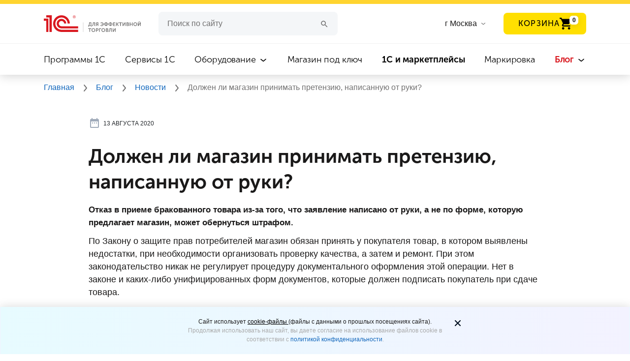

--- FILE ---
content_type: text/html; charset=UTF-8
request_url: https://torg.1c.ru/news/dolzhen-li-magazin-prinimat-pretenziyu-napisannuyu-ot-ruki/
body_size: 12306
content:
<!DOCTYPE html>
<html lang="ru">
<head prefix="og: http://ogp.me/ns# fb: http://ogp.me/ns/fb# article: http://ogp.me/ns/article#">
<meta http-equiv="X-UA-Compatible" content="IE=Edge">
<meta name="viewport" content="width=device-width, initial-scale=1, shrink-to-fit=no">
<meta name="title" content="Должен ли магазин принимать претензию, написанную от руки?"/>
<title>Должен ли магазин принимать претензию, написанную от руки?</title>
<meta http-equiv="Content-Type" content="text/html; charset=UTF-8"/>
<meta name="keywords" content="Должен ли магазин принимать претензию, написанную от руки? | "/>
<meta name="description" content="Должен ли магазин принимать претензию, написанную от руки? | "/>
<script data-skip-moving="true">(function(w,d,n){var cl="bx-core";var ht=d.documentElement;var htc=ht?ht.className:undefined;if(htc===undefined||htc.indexOf(cl)!==-1){return;}var ua=n.userAgent;if(/(iPad;)|(iPhone;)/i.test(ua)){cl+=" bx-ios";}else if(/Windows/i.test(ua)){cl+=' bx-win';}else if(/Macintosh/i.test(ua)){cl+=" bx-mac";}else if(/Linux/i.test(ua)&&!/Android/i.test(ua)){cl+=" bx-linux";}else if(/Android/i.test(ua)){cl+=" bx-android";}cl+=(/(ipad|iphone|android|mobile|touch)/i.test(ua)?" bx-touch":" bx-no-touch");cl+=w.devicePixelRatio&&w.devicePixelRatio>=2?" bx-retina":" bx-no-retina";if(/AppleWebKit/.test(ua)){cl+=" bx-chrome";}else if(/Opera/.test(ua)){cl+=" bx-opera";}else if(/Firefox/.test(ua)){cl+=" bx-firefox";}ht.className=htc?htc+" "+cl:cl;})(window,document,navigator);</script>
<link href="/bitrix/cache/css/s1/torg.1c.ru/page_ffe4a5534028cfb4d36953110ace0261/page_ffe4a5534028cfb4d36953110ace0261_v1.css?176675620128443" type="text/css" rel="stylesheet"/>
<link href="/bitrix/cache/css/s1/torg.1c.ru/template_d13347541a4d91b9e64ccc98507b9a37/template_d13347541a4d91b9e64ccc98507b9a37_v1.css?1766756245439395" type="text/css" data-template-style="true" rel="stylesheet"/>
<link rel="canonical" href="https://torg.1c.ru/news/dolzhen-li-magazin-prinimat-pretenziyu-napisannuyu-ot-ruki/"/>
<link rel="manifest" href="/local/templates/torg.1c.ru/manifest.webmanifest">
<link rel="preload" href="/local/html/fonts/Roboto/Roboto-Regular.ttf" as="font" type="font/truetype" crossorigin="anonymous">
<link rel="preload" href="/local/html/fonts/MuseoSansCyrl/MuseoSansCyrl-700.woff" as="font" type="font/woff" crossorigin="anonymous">
<link rel="preload" href="/local/html/fonts/MuseoSansCyrl/MuseoSansCyrl-300.woff" as="font" type="font/woff" crossorigin="anonymous">
<link rel="preload" href="/local/html/fonts/MuseoSansCyrl/MuseoSansCyrl-500.woff" as="font" type="font/woff" crossorigin="anonymous">
<meta property="og:type" content="article"><meta property="og:site_name" content="torg.1c.ru"><meta property="og:title" content="Должен ли магазин принимать претензию, написанную от руки?"><meta property="og:description" content="&nbsp;"><meta property="og:image" content="https://torg.1c.ru/local/html/images/sharing-logo-1c.png"><meta property="og:updated_time" content="1768677810"><meta property="article:author" content="https://torg.1c.ru"><meta property="og:url" content="https://torg.1c.ru/news/dolzhen-li-magazin-prinimat-pretenziyu-napisannuyu-ot-ruki/">
<link rel="icon" type="image/svg+xml" href="/favicon.svg">
<link rel="icon" href="/favicon.ico" type="image/x-icon">
<link rel="shortcut icon" href="/favicon.ico" type="image/x-icon">
<meta name="yandex-verification" content="a1c0dc934a735c42"/>
<link rel="manifest" href="/manifest.json">
<meta name="yandex-verification" content="09e1361fc2630d4e"/>
<meta name="yandex-verification" content="d0fb34f006cd921e"/>
<meta name="yandex-verification" content="ed2ff92e4018bdda"/>
</head>
<body>
<header class="header">
<img class="headder__img-back" src="/local/html/redesign/header/img/xclouds.png.pagespeed.ic.sKQABDFepF.webp">
<div class="header__top-line"></div>
<div class="header__container-new">
<div class="headder__container-top">
<a href="/" title="1C для эффективной торговли">
<div class="headder__logo"></div>
</a>
<div class="header__burger-menu-sm">
<img class="header__burger-menu-line" width="32" height="32" src="/local/html/redesign/header/img/32x32xmenu.png.pagespeed.ic.p3BQaT0tJc.webp" alt="Меню">
<img class="header__burger-menu-cross" width="32" height="32" src="/local/html/redesign/header/img/32x32xclose.png.pagespeed.ic.dIXftp39PM.webp" alt="Меню">
</div>
<div class="header__wrapper-input">
<form class="header__input" action="/search/">
<input id="form__search--input" type="text" required name="q" value="" autocomplete="off" placeholder="Поиск по сайту">
<button class="clean_btn" aria-label="Поиск">
<svg class="icon header__icon-search search-btn">
<use xlink:href="#icon-search"></use>
</svg>
</button>
</form> </div>
<div class="header__list-cities">
<input type="text" placeholder="Введите название города" id="cities" class="header__input-cities suggestions-input hidden">
<label for="cities" class="header__label-cities">
<span>
г Москва </span>
<svg class="icon header__icon-arrow-list header__icon-arrow-list--cities">
<use xlink:href="#icon-arrow-list"></use>
</svg>
</label>
</div>
<div class="header__button-basket-container" id="header-basket"></div>
<nav class="header__navigation">
<ul class="header__navigation-item  ">
<li>
<a href="/programs/" title="Программы 1C">
Программы 1C </a>
<svg class="icon header__icon-arrow-list">
<use xlink:href="#icon-arrow-list"></use>
</svg>
</li>
</ul>
<ul class="header__navigation-item  ">
<li>
<a href="/services/" title="Сервисы 1C">
Сервисы 1C </a>
<svg class="icon header__icon-arrow-list">
<use xlink:href="#icon-arrow-list"></use>
</svg>
</li>
</ul>
<ul class="header__navigation-item  header__navigation-item_more">
<li>
<a href="/equipment/" title="Оборудование">
Оборудование </a>
<svg class="icon header__icon-arrow-list">
<use xlink:href="#icon-arrow-list"></use>
</svg>
</li>
<ul class="header__navigation-item-list">
<li class="header__navigation_subitem ">
<a href="/equipment/" title="Все оборудование" class="header__navigation-item-mb">
Все оборудование </a>
</li>
<li class="header__navigation_subitem ">
<a href="/equipment/kassy-samoobsluzhivaniya/" title="Кассы самообслуживания">
Кассы самообслуживания </a>
</li>
<li class="header__navigation_subitem ">
<a href="/equipment/onlayn-kassy/" title="Онлайн-кассы">
Онлайн-кассы </a>
</li>
<li class="header__navigation_subitem ">
<a href="/equipment/terminaly-sbora-dannykh/" title="Терминалы сбора данных">
Терминалы сбора данных </a>
</li>
<li class="header__navigation_subitem ">
<a href="/equipment/skanery-shtrikhkoda/" title="Сканеры штрихкода">
Сканеры штрихкода </a>
</li>
<li class="header__navigation_subitem ">
<a href="/equipment/printery-etiketok/" title="Принтеры этикеток и чеков">
Принтеры этикеток и чеков </a>
</li>
<li class="header__navigation_subitem ">
<a href="/equipment/pos-oborudovanie/" title="POS-оборудование">
POS-оборудование </a>
</li>
<li class="header__navigation_subitem ">
<a href="/equipment/denezhnye-yashchiki/" title="Денежные ящики">
Денежные ящики </a>
</li>
<li class="header__navigation_subitem ">
<a href="/equipment/vesy/" title="Весы">
Весы </a>
</li>
<li class="header__navigation_subitem ">
<a href="/equipment/other-equipment/" title="Прочее оборудование">
Прочее оборудование </a>
</li>
<li class="header__navigation_subitem ">
<a href="/equipment/litsenzii-na-obnovlenie-kkt/" title="Лицензии на обновление ККТ">
Лицензии на обновление ККТ </a>
</li>
</ul>
</ul>
<ul class="header__navigation-item  ">
<li>
<a href="/magazin-pod-klyuch/" title="Магазин под ключ">
Магазин под ключ </a>
<svg class="icon header__icon-arrow-list">
<use xlink:href="#icon-arrow-list"></use>
</svg>
</li>
</ul>
<ul class="header__navigation-item  ">
<li>
<a href="/marketplace/" title=" 1С и маркетплейсы">
<b style='font-weight: bold'>1С и маркетплейсы</b> </a>
<svg class="icon header__icon-arrow-list">
<use xlink:href="#icon-arrow-list"></use>
</svg>
</li>
</ul>
<ul class="header__navigation-item  ">
<li>
<a href="/mark/" title="Маркировка">
Маркировка </a>
<svg class="icon header__icon-arrow-list">
<use xlink:href="#icon-arrow-list"></use>
</svg>
</li>
</ul>
<ul class="header__navigation-item active header__navigation-item_more">
<li>
<a href="/blog/" title="Блог">
Блог </a>
<svg class="icon header__icon-arrow-list">
<use xlink:href="#icon-arrow-list"></use>
</svg>
</li>
<ul class="header__navigation-item-list">
<li class="header__navigation_subitem ">
<a href="/blog/" title="Все материалы" class="header__navigation-item-mb">
Все материалы </a>
</li>
<li class="header__navigation_subitem active">
<a href="/news/" title="Новости">
Новости </a>
</li>
<li class="header__navigation_subitem ">
<a href="/articles/" title="Статьи">
Статьи </a>
</li>
<li class="header__navigation_subitem ">
<a href="/cases/" title="Кейсы">
Кейсы </a>
</li>
<li class="header__navigation_subitem ">
<a href="/video/" title="Видео">
Видео </a>
</li>
<li class="header__navigation_subitem ">
<a href="/wiki/category-all-pages/" title="Википедия">
Википедия </a>
</li>
</ul>
</ul>
</nav>
</div>
<!--noindex-->
<span id="basket-right-block"></span>
<!--/noindex-->
</header>
<div class="bread-crumbs">
<div class="bread-crumbs__container" itemscope itemtype="https://schema.org/BreadcrumbList" typeof="BreadcrumbList">
<a itemprop="item" href="/" title="Главная">
<span itemprop="itemListElement" itemscope itemtype="http://schema.org/ListItem" property="itemListElement" typeof="ListItem">
Главная
<meta itemprop="name" property="name" content="Главная"/>
<meta itemprop="position" property="position" content="1"/>
<meta itemprop="item" property="item" content="https://torg.1c.ru/"/>
</span>
</a>
<svg class="icon header__icon-bread-crumbs">
<use xlink:href="#icon-bread-crumbs-arrow"></use>
</svg> <a itemprop="item" href="/blog/" title="Блог">
<span itemprop="itemListElement" itemscope itemtype="http://schema.org/ListItem" property="itemListElement" typeof="ListItem">
Блог
<meta itemprop="name" property="name" content="Блог"/>
<meta itemprop="position" property="position" content="2"/>
<meta itemprop="item" property="item" content="https://torg.1c.ru/blog/"/>
</span>
</a>
<svg class="icon header__icon-bread-crumbs">
<use xlink:href="#icon-bread-crumbs-arrow"></use>
</svg> <a itemprop="item" href="/news/" title="Новости">
<span itemprop="itemListElement" itemscope itemtype="http://schema.org/ListItem" property="itemListElement" typeof="ListItem">
Новости
<meta itemprop="name" property="name" content="Новости"/>
<meta itemprop="position" property="position" content="3"/>
<meta itemprop="item" property="item" content="https://torg.1c.ru/news/"/>
</span>
</a>
<svg class="icon header__icon-bread-crumbs">
<use xlink:href="#icon-bread-crumbs-arrow"></use>
</svg>
<span itemprop="itemListElement" itemscope itemtype="http://schema.org/ListItem" property="itemListElement" typeof="ListItem">
Должен ли магазин принимать претензию, написанную от руки?
<meta itemprop="name" property="name" content="Должен ли магазин принимать претензию, написанную от руки?"/>
<meta itemprop="position" property="position" content="4"/>
</span>
</div>
</div>
<noscript>
<div class="breadcrumbs">
<div class="breadcrumbs__block" style="background: #f5eded">
<div class="container">
<span>
Для корректной работы сайта, пожалуйста, включите поддержку JavaScript
</span>
</div>
</div>
</div>
</noscript>
<main class="infinity-load-articles" data-url="https://torg.1c.ru/news/dolzhen-li-magazin-prinimat-pretenziyu-napisannuyu-ot-ruki/" data-title="Должен ли магазин принимать претензию, написанную от руки?" data-description="Должен ли магазин принимать претензию, написанную от руки? | " data-keywords="Должен ли магазин принимать претензию, написанную от руки? | " id="order-page" data-is-dev="1">
<section class="publications infinite-item" itemscope itemtype="http://schema.org/NewsArticle" vocab="http://Schema.org/" typeof="Article">
<div class="publications__content">
<link itemprop="mainEntityOfPage" property="mainEntityOfPage" href="https://torg.1c.ru"/>
<div itemprop="publisher" itemscope itemtype="https://schema.org/Organization" property="publisher" typeof="Organization">
<div itemprop="logo" itemscope itemtype="https://schema.org/ImageObject" property="logo" typeof="ImageObject">
<img itemprop="url image" property="url image" src="/local/html/images/xlogo.png.pagespeed.ic.DqyRc1Fjr5.webp" alt="1С для эффективной торговли" title="1С для эффективной торговли" style="display:none;"/>
</div>
<meta itemprop="name" property="name" content="1С для эффективной торговли">
<meta itemprop="telephone" content="">
<meta itemprop="address" content="Россия">
</div>
<span data-next-url="/news/svezhaya-versiya-1s-mobilnoy-kassy-novye-funktsii-dlya-melkooptovoy-torgovli-obnovlenie-drayverov/" id="ajax_next_page" title="Загрузить ещё">
</span>
<div class="container container-wide">
<div class="article-top">
<div class="stats stats--top">
<div class="stats__row">
<div class="stats__row--mobile">
<span class="stats__item">
<meta itemprop="datePublished dateModified" content="2020-08-13"/>
<meta property="datePublished dateModified" content="2020-08-13"/>
<svg width="24" height="24" class="stats__icon">
<use xlink:href="#icon-calendar"></use>
</svg>
13 августа 2020 </span>
</div>
<div class="stats__row--mobile">
</div>
</div>
<span class="stats__item stats__item--views">
</span>
</div>
</div>
<h1 class="headline-news" itemprop="headline" property="headline">
Должен ли магазин принимать претензию, написанную от руки? </h1>
<div itemprop="articleBody" class="publications__content-body" property="articleBody">
<p>
</p>
<p align="left">
<b><span style="font-size: 13pt;">Отказ в приеме бракованного товара из-за того, что заявление написано от руки, а не по форме, которую предлагает магазин, может обернуться штрафом.</span></b>
</p>
<p>
По Закону о защите прав потребителей магазин обязан принять у покупателя товар, в котором выявлены недостатки, при необходимости организовать проверку качества, а затем и ремонт. При этом законодательство никак не регулирует процедуру документального оформления этой операции. Нет в законе и каких-либо унифицированных форм документов, которые должен подписать покупатель при сдаче товара.
</p>
<p>
Арбитраж Северо-Кавказского округа отметил в этой связи, что магазин не имеет права настаивать, что прием товара на проверку или в ремонт может осуществляться только на основании составленного продавцом документа (накладной, заявления и т.п.), заполненного на компьютере и распечатанного на принтере для подписи потребителя.
</p>
<p>
Соответственно, отказ принять товар на основании документа, составленного самим покупателем (в т.ч. написанного от руки), является нарушением прав потребителя. За такое нарушение установлена ответственность в виде административного штрафа в размере от 10 тыс. до 30 тыс. рублей.
</p>
<p>
<span style="color: #959595; font-size: 11pt;">Документ: Постановление Арбитражного суда Северо-Кавказского округа от 13.07.2020 № Ф08-4840/2020 по делу № А32-49201/2019</span><br/>
</p>
<p>
</p>
<div>
<h3>Будет интересно:</h3>
<p>
&nbsp;—&nbsp;<a href="/news/svezhaya-versiya-1s-mobilnoy-kassy-novye-funktsii-dlya-melkooptovoy-torgovli-obnovlenie-drayverov/" target="_blank" rel="noopener" title="Свежая версия «1С:Мобильной кассы»: новые функции для мелкооптовой торговли, обновление драйверов">Свежая версия «1С:Мобильной кассы»: новые функции для мелкооптовой торговли, обновление драйверов</a>
</p>
<p>
&nbsp;—&nbsp;<a href="/news/svezhaya-versiya-1s-kassy-funktsii-rabochego-mesta-kassira-avansy-inn-pokupatelya-i-drugie-vozmozhno/" target="_blank" rel="noopener" title="Свежая версия «1С:Кассы»: функции рабочего места кассира, авансы, ИНН покупателя и другие возможности">Свежая версия «1С:Кассы»: функции рабочего места кассира, авансы, ИНН покупателя и другие возможности</a>
</p>
<p>
&nbsp;—&nbsp;<a href="/news/sayty-agregatory-obyazhut-prinimat-kartu-mir/" target="_blank" rel="noopener" title="Сайты-агрегаторы обяжут принимать карту «Мир»">Сайты-агрегаторы обяжут принимать карту «Мир»</a>
</p>
<p>
&nbsp;—&nbsp;<a href="/news/otvechaet-li-magazin-za-oshibki-servisnogo-tsentra/" target="_blank" rel="noopener" title="Отвечает ли магазин за ошибки сервисного центра?">Отвечает ли магазин за ошибки сервисного центра?</a>
</p>
</div>
</div>
<div>
<div class="mailing-tlg">
<a href="https://1c.link/to/FwbcbuM" class="mailing-tlg__block" title="Подписаться" target="_blank" rel="noopener">
<span class="mailing-tlg__description">
Важные новости 1С и торговли в <b class="mailing-tlg__description-link">телеграм-канале</b>
</span>
<span class="mailing-tlg__description--mobile">
Важные новости 1С и торговли в <b class="mailing-tlg__description-link">телеграм-канале</b>
</span>
<div class="mailing-tlg__button">
ПОДПИСАТЬСЯ
</div>
<div class="mailing-tlg__circle mailing-tlg__circle--first"></div>
<div class="mailing-tlg__circle mailing-tlg__circle--second"></div>
<div class="mailing-tlg__circle mailing-tlg__circle--fourth"></div>
<div class="mailing-tlg__circle mailing-tlg__circle--third"></div>
<div class="mailing-tlg__circle mailing-tlg__circle--fifth"></div>
</a>
<div class="mailing-tlg__img"></div>
</div>
</div>
<div class="publications__likely ">
<div class="mb-4">
<div class="font_h5">
<strong>Поделиться</strong>
</div>
<div class="ya-share2" data-url="https://torg.1c.ru/news/dolzhen-li-magazin-prinimat-pretenziyu-napisannuyu-ot-ruki/" data-title="Должен ли магазин принимать претензию, написанную от руки?" data-size="l" data-services="vkontakte,telegram"></div>
</div>
</div>
</div>
</div>
</section>
<div class="container news-loading" id="loading" style="margin-top: 20px;">
Загрузка
<svg class="icon icon-spin rotating" style="margin-left: 0;">
<use xlink:href="#icon-spin"></use>
</svg>
</div>
<div id="makeOrder" role="dialog" aria-hidden="true" aria-labelledby="myModalLabel" class="modal fade">
<div role="document" class="modal-dialog" style="">
<div class="modal-content form__location">
<button type="button" class="close close-modal" aria-label="Закрыть" data-dismiss="modal">×
</button>
<div class="container">
<div class="d-sm-flex align-items-center mb-5 mb-sm-0">
<div class="mr-auto pl-mb-56 ml-mb-n15" v-show="modal.showTitle">
<div class="font_h2" v-html="modal.title"></div>
<div class="font_h4" v-html="modal.subtitle"></div>
</div>
</div>
<add-to-basket ref="basket"></add-to-basket>
</div>
</div>
</div>
</div>
</main>
<div class="new-banner">
<div class="new-banner__container">
<div class="new-banner__contant new-banner__contant_color-black">
<div class="new-banner__content-title">
Свежие бизнес-новости, кейсы и статьи в наших соцсетях </div>
<p class="new-banner__content-description">
Почитать. Пообщаться. Задать вопрос <img style="margin-left: 0;" src="/local/html/redesign/pop-app/img/20x20xsmail.png.pagespeed.ic.1iBcWxYDWI.webp" class="new-banner__smail" width="20" height="20"> </p>
<div class="new-banner__social-network-wrapper">
<a href="https://vk.com/smb_1c" target="_blank" rel="noopener noreferrer" class="new-banner__social-network" title="VK">
<div class="new-banner__social-network">
<div class="new-banner__social-network--icon" style="background-image:url(/local/html/images/svg/vk.svg)"></div>
</div>
</a>
<a href="https://zen.yandex.ru/id/5dee19b18f011100b9433ecb" target="_blank" rel="noopener noreferrer" class="new-banner__social-network" title="Яндекс.Дзен">
<div class="new-banner__social-network">
<div class="new-banner__social-network--icon" style="background-image:url(/local/html/images/svg/yandeks-dzen.svg)"></div>
</div>
</a>
<a href="https://t.me/torg1c_ru" target="_blank" rel="noopener noreferrer" class="new-banner__social-network" title="Телеграм">
<div class="new-banner__social-network">
<div class="new-banner__social-network--icon" style="background-image:url(/local/html/images/svg/telegram.svg)"></div>
</div>
</a>
</div>
</div>
</div>
<picture>
<source media="(max-width: 767px)" srcset="/upload/iblock/354/xugtkxa7jyn69wlwvhr9buroyk5h8q906.jpg.pagespeed.ic.iPdg0SfbYN.webp">
<source media="(max-width: 1024px)" srcset="/upload/iblock/bf6/xvzqkpqoo1ny425x60oc935eb5yr1bqc3.jpg.pagespeed.ic.ibgbSKAU2p.webp">
<img class="new-banner__img" src="/upload/iblock/6ea/xxpgwua9gb9dq5kbxbv48ifa19cfdsfay.jpg.pagespeed.ic.QNQw-qJ2hD.webp" alt="Свежие бизнес-новости, кейсы  и статьи в наших соцсетях">
</picture>
</div>
<span id="ajax_next_page_after" title="Загрузить ещё">
</span>
<footer class="footer">
<div id="footer-modal-menu-others--tablet"></div>
<div class="footer__back-1"></div>
<div class="footer__back-2"></div>
<div class="footer__container">
<div class="footer__column-1">
<div>
<a href="/" title="1С для эффективной торговли">
<div class="footer__logo"></div>
</a>
<div id="footer-menu--tablet"></div>
</div>
<p class="footer__copyright">
© 1С, 2026. Все права защищены
</p>
</div>
<div id="footer-menu--desktop"></div>
<div id="footer-menu--socials"></div>
</div>
</footer>
<noscript><div><img src="https://mc.yandex.ru/watch/46973862" style="position:absolute; left:-9999px;" alt=""/></div></noscript>
<noscript><img src="https://vk.com/rtrg?p=VK-RTRG-1606372-6rE0G" style="position:fixed; left:-999px;" alt=""/>
</noscript>
<div class="content-modal modal fade" id="content-popup" tabindex="-1" role="dialog" aria-labelledby="exampleModalLabel" aria-hidden="true">
<div class="modal-dialog" role="document">
<span class="modal-close"></span>
<div class="modal-content"></div>
</div>
</div>
<div class="alert alert-cookie alert-dismissable" id="cookie-info">
<div class="alert-wrap">
<div class="mgb10 text-center">
</div>
<span aria-hidden="true" data-dismiss="alert" class="close-cookie" type="button">
<svg width="24" height="24" viewBox="0 0 24 24" fill="none" xmlns="http://www.w3.org/2000/svg">
<g id="Icon/Outline/close">
<path id="cookieMask" fill-rule="evenodd" clip-rule="evenodd" d="M13.414 11.9998L17.707 7.70676C18.098 7.31576 18.098 6.68376 17.707 6.29276C17.316 5.90176 16.684 5.90176 16.293 6.29276L12 10.5858L7.70701 6.29276C7.31601 5.90176 6.68401 5.90176 6.29301 6.29276C5.90201 6.68376 5.90201 7.31576 6.29301 7.70676L10.586 11.9998L6.29301 16.2928C5.90201 16.6838 5.90201 17.3158 6.29301 17.7068C6.48801 17.9018 6.74401 17.9998 7.00001 17.9998C7.25601 17.9998 7.51201 17.9018 7.70701 17.7068L12 13.4138L16.293 17.7068C16.488 17.9018 16.744 17.9998 17 17.9998C17.256 17.9998 17.512 17.9018 17.707 17.7068C18.098 17.3158 18.098 16.6838 17.707 16.2928L13.414 11.9998Z" fill="#231F20"/>
<mask id="cookieMask0" mask-type="alpha" maskUnits="userSpaceOnUse" x="5" y="5" width="14" height="13">
<path id="cookieMask_2" fill-rule="evenodd" clip-rule="evenodd" d="M13.414 11.9998L17.707 7.70676C18.098 7.31576 18.098 6.68376 17.707 6.29276C17.316 5.90176 16.684 5.90176 16.293 6.29276L12 10.5858L7.70701 6.29276C7.31601 5.90176 6.68401 5.90176 6.29301 6.29276C5.90201 6.68376 5.90201 7.31576 6.29301 7.70676L10.586 11.9998L6.29301 16.2928C5.90201 16.6838 5.90201 17.3158 6.29301 17.7068C6.48801 17.9018 6.74401 17.9998 7.00001 17.9998C7.25601 17.9998 7.51201 17.9018 7.70701 17.7068L12 13.4138L16.293 17.7068C16.488 17.9018 16.744 17.9998 17 17.9998C17.256 17.9998 17.512 17.9018 17.707 17.7068C18.098 17.3158 18.098 16.6838 17.707 16.2928L13.414 11.9998Z" fill="white"/>
</mask>
<g mask="url(#cookieMask0)">
<g id="&#240;&#159;&#142;&#168; Color">
<rect id="cookieBase" width="24" height="24" fill="#0D1C2E"/>
</g>
</g>
</g>
</svg>
</span>
</div>
</div>
<div id="footer-button-add-to-basket"></div>
<script type="application/ld+json">
    {
        "@context": "https://schema.org",
        "@type": "Organization",
        "name": "torg.1c.ru",
        "url": "https://torg.1c.ru",
        "sameAs": [
        ]
    }
</script>
<div class="popup-Poplavok"></div>
<script>if(!window.BX)window.BX={};if(!window.BX.message)window.BX.message=function(mess){if(typeof mess==='object'){for(let i in mess){BX.message[i]=mess[i];}return true;}};</script>
<script>(window.BX||top.BX).message({"JS_CORE_LOADING":"Загрузка...","JS_CORE_NO_DATA":"- Нет данных -","JS_CORE_WINDOW_CLOSE":"Закрыть","JS_CORE_WINDOW_EXPAND":"Развернуть","JS_CORE_WINDOW_NARROW":"Свернуть в окно","JS_CORE_WINDOW_SAVE":"Сохранить","JS_CORE_WINDOW_CANCEL":"Отменить","JS_CORE_WINDOW_CONTINUE":"Продолжить","JS_CORE_H":"ч","JS_CORE_M":"м","JS_CORE_S":"с","JSADM_AI_HIDE_EXTRA":"Скрыть лишние","JSADM_AI_ALL_NOTIF":"Показать все","JSADM_AUTH_REQ":"Требуется авторизация!","JS_CORE_WINDOW_AUTH":"Войти","JS_CORE_IMAGE_FULL":"Полный размер"});</script><script src="/bitrix/js/main/core/core.min.js?1765891655229643"></script><script>BX.Runtime.registerExtension({"name":"main.core","namespace":"BX","loaded":true});</script>
<script>BX.setJSList(["\/bitrix\/js\/main\/core\/core_ajax.js","\/bitrix\/js\/main\/core\/core_promise.js","\/bitrix\/js\/main\/polyfill\/promise\/js\/promise.js","\/bitrix\/js\/main\/loadext\/loadext.js","\/bitrix\/js\/main\/loadext\/extension.js","\/bitrix\/js\/main\/polyfill\/promise\/js\/promise.js","\/bitrix\/js\/main\/polyfill\/find\/js\/find.js","\/bitrix\/js\/main\/polyfill\/includes\/js\/includes.js","\/bitrix\/js\/main\/polyfill\/matches\/js\/matches.js","\/bitrix\/js\/ui\/polyfill\/closest\/js\/closest.js","\/bitrix\/js\/main\/polyfill\/fill\/main.polyfill.fill.js","\/bitrix\/js\/main\/polyfill\/find\/js\/find.js","\/bitrix\/js\/main\/polyfill\/matches\/js\/matches.js","\/bitrix\/js\/main\/polyfill\/core\/dist\/polyfill.bundle.js","\/bitrix\/js\/main\/core\/core.js","\/bitrix\/js\/main\/polyfill\/intersectionobserver\/js\/intersectionobserver.js","\/bitrix\/js\/main\/lazyload\/dist\/lazyload.bundle.js","\/bitrix\/js\/main\/polyfill\/core\/dist\/polyfill.bundle.js","\/bitrix\/js\/main\/parambag\/dist\/parambag.bundle.js"]);</script>
<script>BX.Runtime.registerExtension({"name":"fx","namespace":"window","loaded":true});</script>
<script>(window.BX||top.BX).message({"LANGUAGE_ID":"ru","FORMAT_DATE":"DD.MM.YYYY","FORMAT_DATETIME":"DD.MM.YYYY HH:MI:SS","COOKIE_PREFIX":"BITRIX_SM","SERVER_TZ_OFFSET":"10800","UTF_MODE":"Y","SITE_ID":"s1","SITE_DIR":"\/","USER_ID":"","SERVER_TIME":1768591410,"USER_TZ_OFFSET":0,"USER_TZ_AUTO":"Y","bitrix_sessid":"83c75277d7238c826575475ef2f09699"});</script><script src="/bitrix/cache/js/s1/torg.1c.ru/kernel_main/kernel_main_v1.js?1766756444158483"></script>
<script>BX.setJSList(["\/bitrix\/js\/main\/core\/core_fx.js","\/bitrix\/js\/main\/session.js","\/bitrix\/js\/main\/pageobject\/dist\/pageobject.bundle.js","\/bitrix\/js\/main\/core\/core_window.js","\/bitrix\/js\/main\/date\/main.date.js","\/bitrix\/js\/main\/core\/core_date.js","\/bitrix\/js\/main\/utils.js","\/local\/templates\/torg.1c.ru\/js\/isViewedElement.js","\/local\/templates\/torg.1c.ru\/components\/torg1c\/news.detail\/torg.1c.ru.news.detail.news.v3\/script.js","\/local\/node_modules\/vue\/dist\/vue.min.js","\/local\/node_modules\/jquery\/dist\/jquery.min.js","\/local\/html\/redesign\/header\/js\/right-basket.js","\/local\/html\/redesign\/header\/js\/burger-menu.js","\/local\/html\/redesign\/header\/js\/jquery.suggestions.min.js","\/local\/templates\/torg.1c.ru\/js\/add-to-home.js","\/local\/templates\/torg.1c.ru\/js\/magic-span.js","\/local\/templates\/torg.1c.ru\/js\/iframe-snippet.js","\/local\/templates\/torg.1c.ru\/components\/torg1c\/geo.data\/torg.1c.ru.geo.data.in_header.city.change.v2\/script.js","\/local\/node_modules\/es6-promise\/dist\/es6-promise.min.js","\/local\/node_modules\/es6-promise\/dist\/es6-promise.auto.min.js","\/local\/node_modules\/axios\/dist\/axios.min.js","\/local\/node_modules\/qs\/dist\/qs.min.js","\/local\/html\/libs\/popper.min.js","\/local\/html\/libs\/bootstrap.bundle.min.js","\/local\/html\/libs\/bootstrap.min.js","\/local\/templates\/torg.1c.ru\/main.js","\/local\/html\/js\/main.js","\/local\/templates\/torg.1c.ru\/js\/basket-products.js","\/local\/templates\/torg.1c.ru\/js\/yandex-metrika-goals.js","\/local\/templates\/torg.1c.ru\/js\/vk-pixel-goals.js","\/local\/api\/api.js","\/local\/js\/mdetect.js","\/local\/node_modules\/picturefill\/dist\/picturefill.min.js","\/check\/add-to-basket.js","\/local\/templates\/torg.1c.ru\/js\/jquery.maskedinput.min.js","\/local\/templates\/torg.1c.ru\/js\/select2\/js\/select2.js","\/local\/html\/libs\/slick-1.8.0\/slick\/slick.min.js","\/local\/html\/publication\/js\/custom.js","\/local\/html\/redesign\/components\/drop-list\/drop-list.js","\/local\/html\/js\/snippet-image-popup.js","\/local\/html\/js\/popup.js"]);</script>
<script>BX.setCSSList(["\/local\/templates\/torg.1c.ru\/components\/torg1c\/news.detail\/torg.1c.ru.news.detail.news.v3\/style.css","\/check\/check.form.css","\/local\/html\/redesign\/pop-app\/css\/new-banner.css","\/local\/html\/redesign\/pop-app\/css\/pop-app.css","\/local\/html\/redesign\/header\/css\/fonts.css","\/local\/html\/sass\/main.css","\/local\/html\/redesign\/header\/css\/header.css","\/local\/html\/redesign\/header\/css\/bread-crumbs.css","\/local\/html\/redesign\/header\/css\/suggestions.min.css","\/local\/html\/redesign\/footer\/css\/footer.css","\/local\/templates\/torg.1c.ru\/css\/add-to-home.css","\/local\/templates\/torg.1c.ru\/components\/bitrix\/search.form\/torg.1c.ru.search.form.v2\/style.css","\/local\/templates\/torg.1c.ru\/bugfix.css","\/local\/html\/publication-list\/sass\/publication-cards.css","\/local\/templates\/torg.1c.ru\/css\/cookie.css","\/local\/templates\/torg.1c.ru\/styles.css","\/local\/templates\/torg.1c.ru\/css\/snippets.css","\/local\/html\/redesign\/news\/style.css","\/local\/html\/basket\/sass\/main.css","\/local\/html\/basket_new\/sass\/main.css","\/local\/templates\/torg.1c.ru\/js\/select2\/css\/select2.min.css","\/local\/node_modules\/@fortawesome\/fontawesome-free\/css\/all.css","\/local\/templates\/torg.1c.ru\/components\/bitrix\/sale.basket.basket\/torg.1c.ru.sale.basket.v2\/style.css","\/local\/html\/publication\/sass\/style.css","\/local\/html\/publication\/bugfix.css","\/local\/html\/libs\/slick-1.8.0\/slick\/slick.css","\/local\/html\/equipment\/section\/sass\/equipment__goods.css","\/local\/html\/redesign\/components\/drop-list\/drop-list.css","\/local\/html\/js\/popup.css","\/local\/html\/redesign\/components\/assistant\/assistant.css"]);</script>
<script defer>window.addEventListener('load',function(){$('.snip-image-popup img').on('click',function(e){e.preventDefault();var img=document.createElement('img');img.src=$(this).parent('a').attr('href');img.alt=$(this).attr('alt');$('#content-popup .modal-content').html(img);$('#content-popup').modal('show');});});</script>
<script>window.banner_count=0+1</script>
<script src="/bitrix/cache/js/s1/torg.1c.ru/template_8745d2d1a9dbafb21afc2ee5f548662e/template_8745d2d1a9dbafb21afc2ee5f548662e_v1.js?1766756245659442"></script>
<script src="/bitrix/cache/js/s1/torg.1c.ru/page_f8952b45c061dddcbe330862a6ad8d6f/page_f8952b45c061dddcbe330862a6ad8d6f_v1.js?1766756201103408"></script>
<script src="https://yastatic.net/share2/share.js" defer></script>
<script defer>if(typeof processAllMagicSpans==='function'){setTimeout(function(){$(document).ready(function(){processAllMagicSpans();});},0);}</script>
<script async>document.addEventListener('DOMContentLoaded',function(){const modalMenuOthers=document.getElementById('footer-modal-menu-others--tablet');if(modalMenuOthers){fetch('/local/ajax/components-include/block-footer-modal-menu-others--tablet.php?ajax=Y').then(response=>response.text()).then(data=>{const temp=document.createElement('div');temp.innerHTML=data;modalMenuOthers.replaceWith(...temp.childNodes);processAllMagicSpans();});}});</script>
<script async>document.addEventListener('DOMContentLoaded',function(){const footerMenuTablet=document.getElementById('footer-menu--tablet');if(footerMenuTablet){fetch('/local/ajax/components-include/block-footer-menu--tablet.php?ajax=Y').then(response=>response.text()).then(data=>{const temp=document.createElement('div');temp.innerHTML=data;footerMenuTablet.replaceWith(...temp.childNodes);processAllMagicSpans();});}});</script>
<script async>document.addEventListener('DOMContentLoaded',function(){const modalMenuDesktop=document.getElementById('footer-menu--desktop');if(modalMenuDesktop){fetch('/local/ajax/components-include/block-footer-menu--desktop.php?ajax=Y').then(response=>response.text()).then(data=>{const temp=document.createElement('div');temp.innerHTML=data;modalMenuDesktop.replaceWith(...temp.childNodes);processAllMagicSpans();});}});</script>
<script async>document.addEventListener('DOMContentLoaded',function(){const footerMenuSocials=document.getElementById('footer-menu--socials');if(footerMenuSocials){fetch('/local/ajax/components-include/block-footer-menu-socials.php?ajax=Y').then(response=>response.text()).then(data=>{const temp=document.createElement('div');temp.innerHTML=data;footerMenuSocials.replaceWith(...temp.childNodes);processAllMagicSpans();});}});</script>
<script>var chromeVersion=0;if(BX.browser.IsChrome()){var version=navigator.userAgent.match(/Chrome\/(\S+)/);chromeVersion=version?version[1].split('.')[0]:0;}if((0<chromeVersion&&60>chromeVersion)||BX.browser.IsIE11()){var bodyElement=$('body');if(bodyElement){bodyElement.append("<script src=\"/local/templates/torg.1c.ru/js/yandex-metrika-goals.js\"><\/script>");bodyElement.append("<script src=\"/local/templates/torg.1c.ru/js/vk-pixel-goals.js\"><\/script>");}}</script>
<script>(function(m,e,t,r,i,k,a){m[i]=m[i]||function(){(m[i].a=m[i].a||[]).push(arguments)};m[i].l=1*new Date();for(var j=0;j<document.scripts.length;j++){if(document.scripts[j].src===r){return;}}k=e.createElement(t),a=e.getElementsByTagName(t)[0],k.async=1,k.src=r,a.parentNode.insertBefore(k,a)})(window,document,"script","https://mc.yandex.ru/metrika/tag.js","ym");ym(46973862,"init",{clickmap:true,trackLinks:true,accurateTrackBounce:true,webvisor:true,ecommerce:"dataLayer"});</script>
<script>!function(){var t=document.createElement("script");t.type="text/javascript",t.async=false,t.defer=!0,t.src='https://vk.com/js/api/openapi.js?169',t.onload=function(){if(window.VK){VK.Retargeting.Init("VK-RTRG-1606372-6rE0G");VK.Retargeting.Hit();VK.Retargeting.Init("VK-RTRG-513931-gnBnQ");VK.Retargeting.Hit();let dir=document.location.pathname;if(0===dir.indexOf("/equipment/")){if(0===dir.indexOf("/equipment/skanery-shtrikhkoda/")){VK.Retargeting.Add(39627199);console.log('vk: ЦА Торга_сканеры ШК');}else if(0===dir.indexOf("/equipment/terminaly-sbora-dannykh/")){VK.Retargeting.Add(39628206);console.log('vk: ЦА Торга_ТСД');}else if(0===dir.indexOf("/equipment/onlayn-kassy/")){VK.Retargeting.Add(39628336);console.log('vk: ЦА Торга_ККТ');}else if(0===dir.indexOf("/equipment/printery-etiketok/")){VK.Retargeting.Add(39628350);console.log('vk: ЦА Торга_принтеры_этикеток');}else if(0===dir.indexOf("/equipment/pos-oborudovanie/")){VK.Retargeting.Add(39628435);console.log('vk: ЦА Торга_POS');}}else if(0===dir.indexOf("/articles/")){vkGoal('page_view');}}},document.head.appendChild(t)}();</script>
<script>window.onload_counters=true</script>
<script>document.addEventListener('DOMContentLoaded',function(){'use strict';let close=document.querySelector('#cookie-info .close-cookie');let text='Cайт использует <a id="cookie-link"    href="https://ru.wikipedia.org/wiki/Cookie"    target="_blank"    rel="noopener norefferer">cookie-файлы </a> (файлы с данными о прошлых посещениях сайта). <br> <span class="grey">Продолжая использовать наш сайт, вы даете согласие на использование файлов cookie  в соответствии с <a href="/privacy-policy/">политикой конфиденциальности</a>.</span>';let select=$(".mgb10");select.append(text);if(close){close.addEventListener('click',function(){let date=new Date(new Date().getTime()+(86400*1000*365*10));document.cookie="COOKIE-INFO-HIDE=Y; path=/; expires="+date.toUTCString();});}});</script>
<script>$(document).ready(function(){const footerConsult=document.getElementById('footer-button-add-to-basket');if(footerConsult){fetch('/local/ajax/components-include/block-footer-button-consult.php?ajax=Y&show-widget-button=1').then(response=>response.text()).then(data=>{const temp=document.createElement('div');temp.innerHTML=data;footerConsult.replaceWith(...temp.childNodes);appendScript('/local/templates/torg.1c.ru/js/button-add-to-basket.js');});}function appendScript(src){let script=document.createElement('script');script.src=src;document.head.appendChild(script);}});</script>
<script src="/local/templates/torg.1c.ru/js/async-svg.js?eabe39d1a3b3dd54ce500e4857ad5a7c" defer></script>
</body>
</html>


--- FILE ---
content_type: image/svg+xml
request_url: https://torg.1c.ru/local/icons/sprite.svg
body_size: 85545
content:
<svg width="0" height="0" class="" xmlns="http://www.w3.org/2000/svg" xmlns:xlink="http://www.w3.org/1999/xlink">
  <!-- Header -->
    <symbol id="icon-search" viewBox="0 0 24 24">
        <path
            d="M9.5 3C11.2239 3 12.8772 3.68482 14.0962 4.90381C15.3152 6.12279 16 7.77609 16 9.5C16 11.11 15.41 12.59 14.44 13.73L14.71 14H15.5L20.5 19L19 20.5L14 15.5V14.71L13.73 14.44C12.59 15.41 11.11 16 9.5 16C7.77609 16 6.12279 15.3152 4.90381 14.0962C3.68482 12.8772 3 11.2239 3 9.5C3 7.77609 3.68482 6.12279 4.90381 4.90381C6.12279 3.68482 7.77609 3 9.5 3ZM9.5 5C7 5 5 7 5 9.5C5 12 7 14 9.5 14C12 14 14 12 14 9.5C14 7 12 5 9.5 5Z"
            fill="#717070" />
    </symbol>
    <symbol id="icon-basket" viewBox="0 0 32 32">
        <path
            d="M25.6 25.6c1.76 0 3.2 1.44 3.2 3.2s-1.44 3.2-3.2 3.2c-1.76 0-3.2-1.44-3.2-3.2s1.44-3.2 3.2-3.2zM0 0h5.28l1.44 3.2h23.68c0.96 0 1.6 0.64 1.6 1.6 0 0.32 0 0.48-0.16 0.8l-5.76 10.4c-0.48 0.96-1.6 1.6-2.88 1.6h-11.84l-1.44 2.56v0.16c0 0.16 0.16 0.48 0.48 0.48h18.4v3.2h-19.2c-1.76 0-3.2-1.44-3.2-3.2 0-0.48 0.16-1.12 0.32-1.6l2.24-4-5.76-12h-3.2v-3.2zM9.6 25.6c1.76 0 3.2 1.44 3.2 3.2s-1.44 3.2-3.2 3.2c-1.76 0-3.2-1.44-3.2-3.2s1.44-3.2 3.2-3.2z"
        />
    </symbol>
    <symbol id="icon-basket-white" fill="white" viewBox="0 0 32 32">
        <path
                d="M25.6 25.6c1.76 0 3.2 1.44 3.2 3.2s-1.44 3.2-3.2 3.2c-1.76 0-3.2-1.44-3.2-3.2s1.44-3.2 3.2-3.2zM0 0h5.28l1.44 3.2h23.68c0.96 0 1.6 0.64 1.6 1.6 0 0.32 0 0.48-0.16 0.8l-5.76 10.4c-0.48 0.96-1.6 1.6-2.88 1.6h-11.84l-1.44 2.56v0.16c0 0.16 0.16 0.48 0.48 0.48h18.4v3.2h-19.2c-1.76 0-3.2-1.44-3.2-3.2 0-0.48 0.16-1.12 0.32-1.6l2.24-4-5.76-12h-3.2v-3.2zM9.6 25.6c1.76 0 3.2 1.44 3.2 3.2s-1.44 3.2-3.2 3.2c-1.76 0-3.2-1.44-3.2-3.2s1.44-3.2 3.2-3.2z"
        />
    </symbol>
    <symbol id="icon-arrow-list" viewBox="0 0 20 20">
        <path fill-rule="evenodd" clip-rule="evenodd"
            d="M10 6.6666C9.81001 6.6666 9.62084 6.73076 9.46667 6.85993L4.46667 11.0266C4.11334 11.3208 4.06501 11.8466 4.36001 12.1999C4.65417 12.5533 5.17917 12.6008 5.53334 12.3066L10.0092 8.5766L14.4775 12.1724C14.8358 12.4608 15.3608 12.4041 15.6492 12.0458C15.9375 11.6874 15.8808 11.1633 15.5225 10.8741L10.5225 6.85076C10.37 6.72826 10.185 6.6666 10 6.6666"
             />
        <mask id="mask0_3055_59863" style="mask-type:alpha" maskUnits="userSpaceOnUse" x="4" y="6" width="12" height="7">
            <path fill-rule="evenodd" clip-rule="evenodd"
                 d="M10 6.6666C9.81001 6.6666 9.62084 6.73076 9.46667 6.85993L4.46667 11.0266C4.11334 11.3208 4.06501 11.8466 4.36001 12.1999C4.65417 12.5533 5.17917 12.6008 5.53334 12.3066L10.0092 8.5766L14.4775 12.1724C14.8358 12.4608 15.3608 12.4041 15.6492 12.0458C15.9375 11.6874 15.8808 11.1633 15.5225 10.8741L10.5225 6.85076C10.37 6.72826 10.185 6.6666 10 6.6666"
                fill="white" />
        </mask>
    </symbol>
    <symbol id="icon-bread-crumbs-arrow" viewBox="0 0 24 24">
        <path fill-rule="evenodd" clip-rule="evenodd"
            d="M9.9995 18.9998C9.7735 18.9998 9.5465 18.9238 9.3595 18.7678C8.9355 18.4148 8.8785 17.7838 9.2315 17.3598L13.7075 11.9888L9.3925 6.62683C9.0465 6.19683 9.1145 5.56683 9.5445 5.22083C9.9755 4.87483 10.6045 4.94283 10.9515 5.37283L15.7795 11.3728C16.0775 11.7438 16.0735 12.2738 15.7685 12.6398L10.7685 18.6398C10.5705 18.8768 10.2865 18.9998 9.9995 18.9998Z" />
        <mask id="mask0_2277_39463" style="mask-type:alpha" maskUnits="userSpaceOnUse" x="9" y="5" width="8" height="14">
            <path fill-rule="evenodd" clip-rule="evenodd"
                d="M9.9995 18.9998C9.7735 18.9998 9.5465 18.9238 9.3595 18.7678C8.9355 18.4148 8.8785 17.7838 9.2315 17.3598L13.7075 11.9888L9.3925 6.62683C9.0465 6.19683 9.1145 5.56683 9.5445 5.22083C9.9755 4.87483 10.6045 4.94283 10.9515 5.37283L15.7795 11.3728C16.0775 11.7438 16.0735 12.2738 15.7685 12.6398L10.7685 18.6398C10.5705 18.8768 10.2865 18.9998 9.9995 18.9998Z" />
        </mask>
    </symbol>


    <!-- Footer -->
    <symbol id="icon-rutube" viewBox="0 0 26 26">
        <path fill-rule="evenodd" clip-rule="evenodd" d="M0 6.70968C0 3.00402 3.00402 0 6.70968 0H19.2903C22.996 0 26 3.00402 26 6.70968V19.2903C26 22.996 22.996 26 19.2903 26H6.70968C3.00402 26 0 22.996 0 19.2903V6.70968ZM17.1357 14.9607C18.1041 14.1524 18.7254 13.0462 18.7254 11.6578V11.0538C18.7254 8.61583 16.8161 6.82449 14.4616 6.82449L7.72837 6.79732L7.73232 20.4782L10.9128 20.5041V15.8606H14.1818L16.3127 20.5041H20.0348L17.1357 14.9607ZM15.4757 11.4918C15.4757 12.463 14.7148 13.0138 13.7769 13.0138H10.9128V9.72822H13.7769C14.7148 9.72822 15.4757 10.4102 15.4757 11.3814V11.4918ZM19.9678 7.45161C20.7517 7.45161 21.3872 6.81615 21.3872 6.03226C21.3872 5.24837 20.7517 4.6129 19.9678 4.6129C19.1839 4.6129 18.5485 5.24837 18.5485 6.03226C18.5485 6.81615 19.1839 7.45161 19.9678 7.45161Z"/>
    </symbol>
    <symbol id="icon-odnoklassniki" viewBox="0 0 26 26">
        <path d="M18.3951 16.6553C17.1107 17.4709 15.3435 17.7943 14.1764 17.9162L15.156 18.8818L18.7326 22.4584C20.0404 23.799 17.9123 25.8943 16.5904 24.6006C15.6951 23.6912 14.3826 22.3787 13.0139 21.01L9.4373 24.5959C8.11542 25.885 5.9873 23.7709 7.30917 22.4537C8.21855 21.5443 9.51698 20.2318 10.8857 18.8771L11.8514 17.9115C10.6982 17.7896 8.90292 17.485 7.60448 16.6506C6.07636 15.6662 5.40605 15.0896 5.99667 13.885C6.34355 13.2006 7.29511 12.624 8.55605 13.6178C8.55605 13.6178 10.2576 14.9725 13.0045 14.9725C15.7514 14.9725 17.4529 13.6178 17.4529 13.6178C18.7139 12.6287 19.6607 13.2006 20.0123 13.885C20.5935 15.0896 19.9232 15.6662 18.3951 16.6553ZM6.92011 7.07871C6.92011 3.71777 9.65292 0.999023 12.9998 0.999023C16.3467 0.999023 19.0795 3.71777 19.0795 7.07871C19.0795 10.4256 16.3467 13.1443 12.9998 13.1443C9.65292 13.1443 6.92011 10.4256 6.92011 7.07871ZM10.0139 7.07871C10.0139 8.72402 11.3545 10.0646 12.9998 10.0646C14.6451 10.0646 15.9857 8.72402 15.9857 7.07871C15.9857 5.41934 14.6451 4.07871 12.9998 4.07871C11.3545 4.07871 10.0139 5.41934 10.0139 7.07871Z"/>
    </symbol>
    <symbol id="icon-vk" viewBox="0 0 26 26">
        <path d="M25.1267 6.99458C25.2962 6.42167 25.1267 6 24.3108 6H21.6112C20.9237 6 20.6075 6.36208 20.4379 6.76542C20.4379 6.76542 19.0629 10.1158 17.1196 12.2883C16.4917 12.9163 16.2029 13.1179 15.8592 13.1179C15.6896 13.1179 15.4283 12.9163 15.4283 12.3433V6.99458C15.4283 6.30708 15.2358 6 14.6675 6H10.4233C9.9925 6 9.73583 6.32083 9.73583 6.61875C9.73583 7.26958 10.7075 7.42083 10.8083 9.25417V13.2325C10.8083 14.1033 10.6525 14.2638 10.3087 14.2638C9.39208 14.2638 7.16458 10.8996 5.84458 7.04958C5.57875 6.3025 5.3175 6 4.62542 6H1.92583C1.15583 6 1 6.36208 1 6.76542C1 7.48042 1.91667 11.0325 5.26708 15.7258C7.49917 18.9296 10.6433 20.6667 13.5033 20.6667C15.2221 20.6667 15.4329 20.2817 15.4329 19.6171C15.4329 16.5554 15.2771 16.2667 16.1387 16.2667C16.5375 16.2667 17.225 16.4683 18.8292 18.0129C20.6625 19.8463 20.965 20.6667 21.9917 20.6667H24.6912C25.4612 20.6667 25.8508 20.2817 25.6262 19.5208C25.1129 17.9213 21.6433 14.6304 21.4875 14.4104C21.0887 13.8971 21.2033 13.6679 21.4875 13.2096C21.4921 13.205 24.7875 8.56667 25.1267 6.99458Z"/>
    </symbol>
    <symbol id="icon-telegram" viewBox="0 0 26 26">
        <path d="M1.71862 11.61C8.42949 8.78751 12.9045 6.92678 15.1435 6.02777C21.5365 3.46091 22.8649 3.01502 23.7307 3.00014C23.9212 2.99706 24.347 3.04262 24.6228 3.25866C24.8557 3.44108 24.9197 3.68751 24.9504 3.86046C24.9811 4.03342 25.0192 4.42741 24.9889 4.73527C24.6424 8.2491 23.1434 16.7763 22.3808 20.7118C22.0581 22.3771 21.4227 22.9354 20.8076 22.9901C19.4707 23.1088 18.4556 22.1373 17.1608 21.3179C15.1348 20.0359 13.9901 19.2378 12.0235 17.9867C9.75066 16.5409 11.224 15.7462 12.5193 14.4476C12.8583 14.1077 18.7484 8.93594 18.8624 8.46679C18.8767 8.40811 18.8899 8.18939 18.7553 8.0739C18.6207 7.95841 18.422 7.99791 18.2787 8.02932C18.0754 8.07384 14.8388 10.139 8.56858 14.2248C7.64986 14.8338 6.8177 15.1305 6.07212 15.1149C5.25018 15.0978 3.6691 14.6663 2.49372 14.2975C1.05207 13.8451 -0.0937162 13.606 0.00605648 12.8377C0.0580242 12.4375 0.628879 12.0283 1.71862 11.61Z"/>
    </symbol>
    <symbol id="icon-yand-zen" viewBox="0 0 26 26">
        <path d="M15.3143 15.3143C13.4286 17.26 13.2914 19.6857 13.1286 25C18.0829 25 21.5029 24.9829 23.2686 23.2686C24.9829 21.5029 25 17.92 25 13.1286C19.6857 13.3 17.26 13.4286 15.3143 15.3143ZM1 13.1286C1 17.92 1.01714 21.5029 2.73143 23.2686C4.49714 24.9829 7.91714 25 12.8714 25C12.7 19.6857 12.5714 17.26 10.6857 15.3143C8.74 13.4286 6.31429 13.2914 1 13.1286ZM12.8714 1C7.92571 1 4.49714 1.01714 2.73143 2.73143C1.01714 4.49714 1 8.08 1 12.8714C6.31429 12.7 8.74 12.5714 10.6857 10.6857C12.5714 8.74 12.7086 6.31429 12.8714 1ZM15.3143 10.6857C13.4286 8.74 13.2914 6.31429 13.1286 1C18.0829 1 21.5029 1.01714 23.2686 2.73143C24.9829 4.49714 25 8.08 25 12.8714C19.6857 12.7 17.26 12.5714 15.3143 10.6857Z"/>
        <path d="M25 13.1286V12.8714C19.6857 12.7 17.26 12.5714 15.3143 10.6857C13.4286 8.74 13.2914 6.31429 13.1286 1H12.8714C12.7 6.31429 12.5714 8.74 10.6857 10.6857C8.74 12.5714 6.31429 12.7086 1 12.8714V13.1286C6.31429 13.3 8.74 13.4286 10.6857 15.3143C12.5714 17.26 12.7086 19.6857 12.8714 25H13.1286C13.3 19.6857 13.4286 17.26 15.3143 15.3143C17.26 13.4286 19.6857 13.2914 25 13.1286Z" fill="white"/>
    </symbol>
    <symbol id="icon-yand" viewBox="0 0 26 26">
        <path d="M9.20625 25L13.2613 16.0411H15.053V25H17.5988V1H13.0905C10.2208 1 6.80179 4.01786 6.80179 8.92113C6.80179 13.8253 11.0923 15.8054 11.0923 15.8054L6 25H9.20625ZM10.7786 12.7449C10.1521 11.9577 9.60655 10.6479 9.60655 8.47381C9.60655 3.71131 12.3449 3.09613 12.7226 3.03423C12.7497 3.02976 12.7762 3.02827 12.8033 3.02827H14.9818V13.9193H13.2869C12.3179 13.9193 11.3821 13.503 10.7786 12.7449Z"/>
    </symbol>


    <!-- Pages -->
    <symbol id="icon-eye" viewBox="0 0 16 16">
        <path fill-rule="evenodd" clip-rule="evenodd"
            d="M7.99993 6.99974C7.44859 6.99974 6.99993 7.44841 6.99993 7.99974C6.99993 8.55107 7.44859 8.99974 7.99993 8.99974C8.55126 8.99974 8.99993 8.55107 8.99993 7.99974C8.99993 7.44841 8.55126 6.99974 7.99993 6.99974ZM7.99991 10.3331C6.71324 10.3331 5.66658 9.28641 5.66658 7.99974C5.66658 6.71308 6.71324 5.66641 7.99991 5.66641C9.28658 5.66641 10.3332 6.71308 10.3332 7.99974C10.3332 9.28641 9.28658 10.3331 7.99991 10.3331ZM14.5786 7.66776C14.1526 6.92643 11.8039 3.21043 7.81925 3.3351C4.13459 3.4291 1.99059 6.67576 1.42125 7.66776C1.30392 7.87376 1.30392 8.12576 1.42125 8.33176C1.84125 9.0631 4.10792 12.6664 8.01659 12.6664C8.07059 12.6664 8.12525 12.6658 8.18059 12.6644C11.8653 12.5704 14.0093 9.32376 14.5786 8.33176C14.6959 8.12576 14.6959 7.87376 14.5786 7.66776Z"
            fill="#717070" />
        <mask id="mask0_2277_39573" style="mask-type:alpha" maskUnits="userSpaceOnUse" x="1" y="3" width="14" height="10">
            <path fill-rule="evenodd" clip-rule="evenodd"
            d="M7.99993 6.99974C7.44859 6.99974 6.99993 7.44841 6.99993 7.99974C6.99993 8.55107 7.44859 8.99974 7.99993 8.99974C8.55126 8.99974 8.99993 8.55107 8.99993 7.99974C8.99993 7.44841 8.55126 6.99974 7.99993 6.99974ZM7.99991 10.3331C6.71324 10.3331 5.66658 9.28641 5.66658 7.99974C5.66658 6.71308 6.71324 5.66641 7.99991 5.66641C9.28658 5.66641 10.3332 6.71308 10.3332 7.99974C10.3332 9.28641 9.28658 10.3331 7.99991 10.3331ZM14.5786 7.66776C14.1526 6.92643 11.8039 3.21043 7.81925 3.3351C4.13459 3.4291 1.99059 6.67576 1.42125 7.66776C1.30392 7.87376 1.30392 8.12576 1.42125 8.33176C1.84125 9.0631 4.10792 12.6664 8.01659 12.6664C8.07059 12.6664 8.12525 12.6658 8.18059 12.6644C11.8653 12.5704 14.0093 9.32376 14.5786 8.33176C14.6959 8.12576 14.6959 7.87376 14.5786 7.66776Z"
            fill="white" />
        </mask>
    </symbol>
    <symbol id="icon-play-button" viewBox="0 0 25 26">
        <path d="M0.857422 0.689453V25.5083L24.5863 13.1412L0.857422 0.689453Z" fill="white" />
    </symbol>
    <symbol id="icon-arrow-equipment" viewBox="0 0 16 16">
        <path
        d="M7.99935 2.66699L7.05935 3.60699L10.7793 7.33366H2.66602V8.66699H10.7793L7.05935 12.3937L7.99935 13.3337L13.3327 8.00033L7.99935 2.66699Z" />
    </symbol>
    <symbol id="icon-title-stick" viewBox="0 0 79 58">
        <path d="M75.9256 12.6139C76.295 12.8739 76.6057 12.4923 76.9315 12.6358C77.46 12.8363 77.8729 13.2127 78.1342 13.9113C78.3519 14.4934 78.1643 14.9618 77.9331 15.3137C77.7019 15.6656 77.4271 15.901 77.0653 15.9036C75.0325 16.5312 73.0943 17.6543 70.9309 17.9326C70.2943 18.1707 69.6578 18.4088 69.1954 19.1126C68.9642 19.4645 68.6895 19.7 68.2841 19.5861C66.8292 19.334 65.7814 20.6549 64.2905 20.549C63.8491 20.5813 63.2486 20.6732 63.4303 21.4016C63.612 22.1299 64.169 21.9216 64.6104 21.8892C66.4991 21.8463 68.1701 21.2214 69.754 20.3635C70.5061 19.9495 71.4685 19.855 72.3513 19.7902C72.9518 19.6983 73.3722 20.3374 73.4383 21.2416C73.512 22.4085 73.1652 22.9364 72.3259 23.1176C70.3292 23.599 68.4195 24.3132 66.5969 25.2603C66.163 25.5553 65.606 25.7637 65.1286 25.9422C62.0253 27.1029 58.9581 28.1174 55.942 29.5109C52.528 31.0532 49.0269 32.3627 45.7435 34.2543C44.08 35.1419 42.5472 36.3788 40.7967 37.0336C40.7171 37.0633 40.6375 37.0931 40.558 37.1228C39.9515 38.4114 38.6633 38.3623 37.6724 38.8656C36.6816 39.369 35.6111 39.902 34.6203 40.4054C32.6385 41.412 30.8745 43.0008 28.9363 44.1238C27.2368 45.1576 25.5809 46.3078 24.0556 47.8073C23.7809 48.0428 23.383 48.1916 22.9852 48.3404C21.155 49.0249 19.6658 50.3782 18.0023 51.2658C15.7458 52.5079 13.9969 54.6219 11.7404 55.864C10.5108 56.4566 8.99899 57.0221 7.44361 57.4711C7.20489 57.5604 7.00221 57.5035 6.71995 57.4763C6.23501 57.3923 5.78609 57.1621 5.52481 56.4635C5.26353 55.7649 5.20495 55.1233 5.59528 54.7118C6.1012 54.1245 6.60713 53.5371 7.19262 52.92C8.52275 51.6262 9.72977 50.2458 11.1034 49.0684C12.983 47.3037 15.1164 45.9749 17.1627 44.4133C17.4374 44.1778 17.6326 43.9721 17.9073 43.7366C18.1025 43.5309 18.5799 43.3523 18.4057 42.8866C18.1444 42.1881 17.6235 42.2502 17.2692 42.5154C16.481 43.0757 15.4826 43.3164 14.6509 43.7602C11.6422 45.4163 8.5465 46.8396 5.32014 47.9136C5.00186 48.0327 4.68358 48.1517 4.36529 48.2707C3.20776 48.571 2.83841 48.311 2.10565 46.5943C1.88792 46.0122 1.51105 45.4896 1.17773 45.0834C0.213774 43.7186 0.191209 42.9308 0.97187 42.1079C1.2466 41.8725 1.47779 41.5206 1.75253 41.2851C1.98372 40.9332 2.33803 40.668 2.40255 40.113C2.46708 39.558 2.05418 39.1816 1.88 38.7159C1.5827 38.1635 1.69077 37.7249 1.87842 37.2566C2.21768 36.4661 2.7236 35.8788 3.43974 35.6109C4.90803 34.929 6.24568 33.8979 7.58333 32.8667C9.47046 31.3646 11.4882 30.2118 13.6726 29.262C13.8318 29.2025 13.9909 29.143 14.1501 29.0835C16.0012 27.7275 18.07 26.9538 19.9646 25.7143C22.098 24.3855 24.2749 23.1731 26.4878 21.8146C28.9395 20.3668 31.4707 18.8892 33.9223 17.4414C35.8605 16.3183 37.8422 15.3117 39.824 14.3051C41.1692 13.5365 42.5579 12.8844 43.8235 12.1456C45.6386 10.9359 47.5918 10.338 49.4504 9.24472C55.0774 6.34385 61.1758 4.46107 67.1075 2.37519C69.4151 1.51212 71.8022 0.619296 74.3275 0.338366C74.4866 0.278845 74.7253 0.18956 74.928 0.246466C75.4925 0.300756 76.057 0.355044 76.4054 1.28646C76.7102 2.10145 76.6532 2.91906 76.1758 3.09763C74.7796 3.48713 73.8473 4.63211 72.8714 5.66066C72.7558 5.83661 72.5967 5.89613 72.4736 5.80947C70.9467 5.84969 70.3478 7.40086 69.7848 8.80583C69.5972 9.27416 69.7278 9.62344 70.2128 9.70749C70.6977 9.79154 71.0956 9.64273 71.4934 9.49393C72.6074 9.07728 73.7214 8.66063 74.8429 8.50659C75.8053 8.41207 76.3338 8.61255 76.6746 9.28135C77.0154 9.95015 76.8939 11.3228 76.4676 11.8804C76.1928 12.1158 75.9106 12.0887 75.9256 12.6139ZM14.9957 34.7393C16.5946 34.4067 17.9398 33.6382 19.0237 32.1711C17.6199 32.298 16 33.302 14.9957 34.7393ZM57.2824 24.3646C58.0421 24.2131 58.7222 24.0915 59.2281 23.5041C58.3378 23.3063 57.9189 24.1265 57.2824 24.3646ZM61.5432 22.9037C61.4636 22.9334 61.5071 23.0499 61.4276 23.0796C61.5507 23.1663 61.5507 23.1663 61.6738 23.2529C61.7534 23.2232 61.9125 23.1637 61.7458 22.9606C61.7023 22.8441 61.6227 22.8739 61.5432 22.9037ZM19.4164 47.2863C19.4959 47.2566 19.4524 47.1402 19.532 47.1104C19.4524 47.1402 19.4089 47.0237 19.3293 47.0535C19.3293 47.0535 19.2497 47.0832 19.2933 47.1997C19.2933 47.1997 19.3368 47.3161 19.4164 47.2863Z"
        fill="#FFDF01" />
    </symbol>
    <symbol id="icon-play" viewBox="0 0 23 30">
        <path opacity="0.3" d="M0.158203 0.599854V29.3999L22.7868 14.9999L0.158203 0.599854Z"/>
    </symbol>


    <symbol id="icon-adobe-pdf" viewBox="0 0 32 32">
        <path d="M14.756 9.956v0c0.178 0 0.178 0 0 0 0.178-0.711 0.356-1.067 0.356-1.6v-0.356c0.178-0.889 0.178-1.6 0-1.778 0 0 0 0 0-0.178l-0.178-0.178c0 0 0 0.178-0.178 0.178-0.356 1.067-0.356 2.311 0 3.911v0zM9.422 22.222c-0.356 0.178-0.711 0.356-0.889 0.533-1.244 1.067-2.133 2.311-2.311 2.844v0 0 0c1.067-0.178 2.133-1.244 3.2-3.378 0.178 0 0.178 0 0 0 0.178 0 0 0 0 0zM25.778 19.556c-0.178-0.178-0.889-0.711-3.378-0.711-0.178 0-0.178 0-0.356 0v0c0 0 0 0 0 0.178 1.244 0.533 2.489 0.889 3.378 0.889 0.178 0 0.178 0 0.356 0v0h0.178c0 0 0 0 0-0.178v0c0 0-0.178 0-0.178-0.178zM28.444 0h-24.889c-1.956 0-3.556 1.6-3.556 3.556v24.889c0 1.956 1.6 3.556 3.556 3.556h24.889c1.956 0 3.556-1.6 3.556-3.556v-24.889c0-1.956-1.6-3.556-3.556-3.556zM26.489 20.978c-0.356 0.178-0.889 0.356-1.6 0.356-1.422 0-3.556-0.356-5.333-1.244-3.022 0.356-5.333 0.711-7.111 1.422-0.178 0-0.178 0-0.356 0.178-2.133 3.733-3.911 5.511-5.333 5.511-0.356 0-0.533 0-0.711-0.178l-0.889-0.533v-0.178c-0.178-0.356-0.178-0.533-0.178-0.889 0.178-0.889 1.244-2.489 3.378-3.733 0.356-0.178 0.889-0.533 1.6-0.889 0.533-0.889 1.067-1.956 1.778-3.2 0.889-1.778 1.422-3.556 1.956-5.156v0c-0.711-2.133-1.067-3.378-0.356-5.867 0.178-0.711 0.711-1.422 1.422-1.422h0.356c0.356 0 0.711 0.178 1.067 0.356 1.244 1.244 0.711 4.089 0 6.4 0 0.178 0 0.178 0 0.178 0.711 1.956 1.778 3.556 2.844 4.622 0.533 0.356 0.889 0.711 1.6 1.067 0.889 0 1.6-0.178 2.311-0.178 2.133 0 3.556 0.356 4.089 1.244 0.178 0.356 0.178 0.711 0.178 1.067-0.178 0.178-0.356 0.711-0.711 1.067zM14.933 14.044c-0.356 1.244-1.067 2.667-1.778 4.267-0.356 0.711-0.711 1.244-1.067 1.956h0.356c2.311-0.889 4.444-1.422 5.867-1.6-0.356-0.178-0.533-0.356-0.711-0.533-0.889-1.067-1.956-2.489-2.667-4.089z"></path>
    </symbol>
    <symbol id="icon-ms-word" viewBox="0 0 32 32">
        <path d="M28.444 0h-24.889c-1.956 0-3.556 1.6-3.556 3.556v24.889c0 1.956 1.6 3.556 3.556 3.556h24.889c1.956 0 3.556-1.6 3.556-3.556v-24.889c0-1.956-1.6-3.556-3.556-3.556zM22.222 24.889h-2.667l-3.556-13.333-3.556 13.333h-2.667l-4.267-17.778h3.022l2.667 13.333 3.556-13.333h2.489l3.556 13.333 2.667-13.333h3.022l-4.267 17.778z"></path>
    </symbol>
    <symbol id="icon-services-detail" viewBox="0 0 20 20">
        <path d="M1.66602 3.33333C1.66602 3.11232 1.75381 2.90036 1.91009 2.74408C2.06637 2.5878 2.27834 2.5 2.49935 2.5H17.4993C17.7204 2.5 17.9323 2.5878 18.0886 2.74408C18.2449 2.90036 18.3327 3.11232 18.3327 3.33333C18.3327 3.55435 18.2449 3.76631 18.0886 3.92259C17.9323 4.07887 17.7204 4.16667 17.4993 4.16667H2.49935C2.27834 4.16667 2.06637 4.07887 1.91009 3.92259C1.75381 3.76631 1.66602 3.55435 1.66602 3.33333ZM2.49935 10.8333H17.4993C17.7204 10.8333 17.9323 10.7455 18.0886 10.5893C18.2449 10.433 18.3327 10.221 18.3327 10C18.3327 9.77899 18.2449 9.56702 18.0886 9.41074C17.9323 9.25446 17.7204 9.16667 17.4993 9.16667H2.49935C2.27834 9.16667 2.06637 9.25446 1.91009 9.41074C1.75381 9.56702 1.66602 9.77899 1.66602 10C1.66602 10.221 1.75381 10.433 1.91009 10.5893C2.06637 10.7455 2.27834 10.8333 2.49935 10.8333ZM2.49935 17.5H9.99935C10.2204 17.5 10.4323 17.4122 10.5886 17.2559C10.7449 17.0996 10.8327 16.8877 10.8327 16.6667C10.8327 16.4457 10.7449 16.2337 10.5886 16.0774C10.4323 15.9211 10.2204 15.8333 9.99935 15.8333H2.49935C2.27834 15.8333 2.06637 15.9211 1.91009 16.0774C1.75381 16.2337 1.66602 16.4457 1.66602 16.6667C1.66602 16.8877 1.75381 17.0996 1.91009 17.2559C2.06637 17.4122 2.27834 17.5 2.49935 17.5Z" />
    </symbol>
    <symbol id="icon-services-document" viewBox="0 0 20 20">
        <path d="M17.5 3.33301C17.5 3.11199 17.4122 2.90003 17.2559 2.74375C17.0996 2.58747 16.8877 2.49967 16.6667 2.49967H14.1667V1.66634C14.1667 1.44533 14.0789 1.23337 13.9226 1.07709C13.7663 0.920805 13.5543 0.833008 13.3333 0.833008H6.66667C6.44565 0.833008 6.23369 0.920805 6.07741 1.07709C5.92113 1.23337 5.83333 1.44533 5.83333 1.66634V2.49967H3.33333C3.11232 2.49967 2.90036 2.58747 2.74408 2.74375C2.5878 2.90003 2.5 3.11199 2.5 3.33301V18.333C2.5 18.554 2.5878 18.766 2.74408 18.9223C2.90036 19.0785 3.11232 19.1663 3.33333 19.1663H16.6667C16.8877 19.1663 17.0996 19.0785 17.2559 18.9223C17.4122 18.766 17.5 18.554 17.5 18.333V3.33301ZM7.5 2.49967H12.5V4.16634H7.5V2.49967ZM15.8333 17.4997H4.16667V4.16634H5.83333V4.99967C5.83333 5.22069 5.92113 5.43265 6.07741 5.58893C6.23369 5.74521 6.44565 5.83301 6.66667 5.83301H13.3333C13.5543 5.83301 13.7663 5.74521 13.9226 5.58893C14.0789 5.43265 14.1667 5.22069 14.1667 4.99967V4.16634H15.8333V17.4997ZM10.8333 14.9997C10.8333 15.2207 10.7455 15.4326 10.5893 15.5889C10.433 15.7452 10.221 15.833 10 15.833H6.66667C6.44565 15.833 6.23369 15.7452 6.07741 15.5889C5.92113 15.4326 5.83333 15.2207 5.83333 14.9997C5.83333 14.7787 5.92113 14.5667 6.07741 14.4104C6.23369 14.2541 6.44565 14.1663 6.66667 14.1663H10C10.221 14.1663 10.433 14.2541 10.5893 14.4104C10.7455 14.5667 10.8333 14.7787 10.8333 14.9997ZM14.1667 11.6663C14.1667 11.8874 14.0789 12.0993 13.9226 12.2556C13.7663 12.4119 13.5543 12.4997 13.3333 12.4997H6.66667C6.44565 12.4997 6.23369 12.4119 6.07741 12.2556C5.92113 12.0993 5.83333 11.8874 5.83333 11.6663C5.83333 11.4453 5.92113 11.2334 6.07741 11.0771C6.23369 10.9208 6.44565 10.833 6.66667 10.833H13.3333C13.5543 10.833 13.7663 10.9208 13.9226 11.0771C14.0789 11.2334 14.1667 11.4453 14.1667 11.6663ZM14.1667 8.33301C14.1667 8.55402 14.0789 8.76598 13.9226 8.92226C13.7663 9.07854 13.5543 9.16634 13.3333 9.16634H6.66667C6.44565 9.16634 6.23369 9.07854 6.07741 8.92226C5.92113 8.76598 5.83333 8.55402 5.83333 8.33301C5.83333 8.11199 5.92113 7.90003 6.07741 7.74375C6.23369 7.58747 6.44565 7.49967 6.66667 7.49967H13.3333C13.5543 7.49967 13.7663 7.58747 13.9226 7.74375C14.0789 7.90003 14.1667 8.11199 14.1667 8.33301Z" />
    </symbol>
    <symbol id="icon-services-media-file" viewBox="0 0 20 20">
        <path d="M16.6667 0.833008H3.33333C3.11232 0.833008 2.90036 0.920805 2.74408 1.07709C2.5878 1.23337 2.5 1.44533 2.5 1.66634V18.333C2.5 18.554 2.5878 18.766 2.74408 18.9223C2.90036 19.0785 3.11232 19.1663 3.33333 19.1663H16.6667C16.8877 19.1663 17.0996 19.0785 17.2559 18.9223C17.4122 18.766 17.5 18.554 17.5 18.333V1.66634C17.5 1.44533 17.4122 1.23337 17.2559 1.07709C17.0996 0.920805 16.8877 0.833008 16.6667 0.833008ZM15.8333 17.4997H4.16667V2.49967H15.8333V17.4997ZM7.10667 14.068C7.23972 14.1392 7.38962 14.1729 7.54035 14.1656C7.69108 14.1583 7.83699 14.1101 7.9625 14.0263L12.9625 10.693C13.0766 10.6169 13.1702 10.5138 13.2349 10.3929C13.2997 10.2719 13.3335 10.1369 13.3335 9.99967C13.3335 9.8625 13.2997 9.72744 13.2349 9.60649C13.1702 9.48554 13.0766 9.38244 12.9625 9.30634L7.9625 5.97301C7.837 5.88928 7.69112 5.84118 7.54043 5.83386C7.38974 5.82654 7.23989 5.86027 7.10686 5.93145C6.97384 6.00262 6.86263 6.10857 6.7851 6.238C6.70758 6.36743 6.66664 6.51547 6.66667 6.66634V13.333C6.66661 13.4839 6.7075 13.6319 6.78499 13.7614C6.86248 13.8908 6.97366 13.9968 7.10667 14.068ZM8.33333 8.22301L11 9.99967L8.33333 11.7763V8.22301Z" />
    </symbol>
    <symbol id="icon-services-money" viewBox="0 0 20 20">
        <path d="M18.334 3.33301H1.66732C1.4463 3.33301 1.23434 3.42081 1.07806 3.57709C0.921782 3.73337 0.833984 3.94533 0.833984 4.16634V15.833C0.833984 16.054 0.921782 16.266 1.07806 16.4223C1.23434 16.5785 1.4463 16.6663 1.66732 16.6663H18.334C18.555 16.6663 18.767 16.5785 18.9232 16.4223C19.0795 16.266 19.1673 16.054 19.1673 15.833V4.16634C19.1673 3.94533 19.0795 3.73337 18.9232 3.57709C18.767 3.42081 18.555 3.33301 18.334 3.33301ZM17.5006 13.4863C17.1517 13.6102 16.8348 13.8103 16.573 14.0721C16.3112 14.3339 16.1111 14.6508 15.9873 14.9997H4.01398C3.89016 14.6508 3.69006 14.3339 3.42826 14.0721C3.16647 13.8103 2.84957 13.6102 2.50065 13.4863V6.51301C2.84957 6.38918 3.16647 6.18908 3.42826 5.92729C3.69006 5.66549 3.89016 5.34859 4.01398 4.99967H15.9873C16.1111 5.34859 16.3112 5.66549 16.573 5.92729C16.8348 6.18908 17.1517 6.38918 17.5006 6.51301V13.4863ZM10.0006 6.66634C9.34138 6.66634 8.69691 6.86184 8.14875 7.22811C7.60059 7.59438 7.17334 8.11497 6.92105 8.72406C6.66876 9.33315 6.60275 10.0034 6.73137 10.65C6.85998 11.2966 7.17745 11.8905 7.64363 12.3567C8.1098 12.8229 8.70375 13.1403 9.35035 13.269C9.99695 13.3976 10.6672 13.3316 11.2763 13.0793C11.8853 12.827 12.4059 12.3997 12.7722 11.8516C13.1385 11.3034 13.334 10.6589 13.334 9.99967C13.334 9.11562 12.9828 8.26777 12.3577 7.64265C11.7326 7.01753 10.8847 6.66634 10.0006 6.66634ZM10.0006 11.6663C9.67101 11.6663 9.34878 11.5686 9.0747 11.3855C8.80062 11.2023 8.587 10.942 8.46085 10.6375C8.3347 10.3329 8.3017 9.99782 8.36601 9.67452C8.43032 9.35122 8.58905 9.05425 8.82214 8.82116C9.05523 8.58807 9.3522 8.42934 9.6755 8.36503C9.9988 8.30072 10.3339 8.33373 10.6385 8.45987C10.943 8.58602 11.2033 8.79964 11.3864 9.07372C11.5696 9.3478 11.6673 9.67004 11.6673 9.99967C11.6673 10.4417 11.4917 10.8656 11.1792 11.1782C10.8666 11.4907 10.4427 11.6663 10.0006 11.6663ZM5.83398 9.99967C5.83398 10.2207 5.74619 10.4326 5.58991 10.5889C5.43363 10.7452 5.22166 10.833 5.00065 10.833H4.16732C3.9463 10.833 3.73434 10.7452 3.57806 10.5889C3.42178 10.4326 3.33398 10.2207 3.33398 9.99967C3.33398 9.77866 3.42178 9.5667 3.57806 9.41042C3.73434 9.25414 3.9463 9.16634 4.16732 9.16634H5.00065C5.22166 9.16634 5.43363 9.25414 5.58991 9.41042C5.74619 9.5667 5.83398 9.77866 5.83398 9.99967ZM16.6673 9.99967C16.6673 10.2207 16.5795 10.4326 16.4232 10.5889C16.267 10.7452 16.055 10.833 15.834 10.833H15.0006C14.7796 10.833 14.5677 10.7452 14.4114 10.5889C14.2551 10.4326 14.1673 10.2207 14.1673 9.99967C14.1673 9.77866 14.2551 9.5667 14.4114 9.41042C14.5677 9.25414 14.7796 9.16634 15.0006 9.16634H15.834C16.055 9.16634 16.267 9.25414 16.4232 9.41042C16.5795 9.5667 16.6673 9.77866 16.6673 9.99967Z" />
    </symbol>
    <symbol id="icon-all-news-arrow" viewBox="0 0 24 24">
        <path d="M12 4L10.59 5.41L16.17 11H4V13H16.17L10.59 18.59L12 20L20 12L12 4Z" />
    </symbol>
    <symbol id="icon-info" viewBox="0 0 32 32">
        <path fill-rule="evenodd" clip-rule="evenodd"
            d="M11.3327 12.667C11.3327 10.0937 13.426 8.00033 15.9994 8.00033C18.5727 8.00033 20.666 10.0937 20.666 12.667C20.666 14.7737 19.2527 16.5377 17.3327 17.1163V18.667C17.3327 19.4043 16.7367 20.0003 15.9994 20.0003C15.262 20.0003 14.666 19.4043 14.666 18.667V16.0003C14.666 15.263 15.262 14.667 15.9994 14.667C17.102 14.667 17.9994 13.7697 17.9994 12.667C17.9994 11.5643 17.102 10.667 15.9994 10.667C14.8967 10.667 13.9994 11.5643 13.9994 12.667C13.9994 13.4043 13.4034 14.0003 12.666 14.0003C11.9287 14.0003 11.3327 13.4043 11.3327 12.667ZM14.666 22.667C14.666 21.9297 15.262 21.3337 15.9994 21.3337C16.7367 21.3337 17.3327 21.9297 17.3327 22.667C17.3327 23.4043 16.7367 24.0003 15.9994 24.0003C15.262 24.0003 14.666 23.4043 14.666 22.667ZM15.9994 26.667C10.118 26.667 5.33269 21.8817 5.33269 16.0003C5.33269 10.119 10.118 5.33365 15.9994 5.33365C21.8807 5.33365 26.666 10.119 26.666 16.0003C26.666 21.8817 21.8807 26.667 15.9994 26.667ZM15.9994 2.66699C8.64735 2.66699 2.66602 8.64833 2.66602 16.0003C2.66602 23.3523 8.64735 29.3337 15.9994 29.3337C23.3514 29.3337 29.3327 23.3523 29.3327 16.0003C29.3327 8.64833 23.3514 2.66699 15.9994 2.66699Z"
             />
        <mask id="mask0_158_9593" style="mask-type:alpha" maskUnits="userSpaceOnUse" x="2" y="2" width="28" height="28">
            <path fill-rule="evenodd" clip-rule="evenodd"
            d="M11.3327 12.667C11.3327 10.0937 13.426 8.00033 15.9994 8.00033C18.5727 8.00033 20.666 10.0937 20.666 12.667C20.666 14.7737 19.2527 16.5377 17.3327 17.1163V18.667C17.3327 19.4043 16.7367 20.0003 15.9994 20.0003C15.262 20.0003 14.666 19.4043 14.666 18.667V16.0003C14.666 15.263 15.262 14.667 15.9994 14.667C17.102 14.667 17.9994 13.7697 17.9994 12.667C17.9994 11.5643 17.102 10.667 15.9994 10.667C14.8967 10.667 13.9994 11.5643 13.9994 12.667C13.9994 13.4043 13.4034 14.0003 12.666 14.0003C11.9287 14.0003 11.3327 13.4043 11.3327 12.667ZM14.666 22.667C14.666 21.9297 15.262 21.3337 15.9994 21.3337C16.7367 21.3337 17.3327 21.9297 17.3327 22.667C17.3327 23.4043 16.7367 24.0003 15.9994 24.0003C15.262 24.0003 14.666 23.4043 14.666 22.667ZM15.9994 26.667C10.118 26.667 5.33269 21.8817 5.33269 16.0003C5.33269 10.119 10.118 5.33365 15.9994 5.33365C21.8807 5.33365 26.666 10.119 26.666 16.0003C26.666 21.8817 21.8807 26.667 15.9994 26.667ZM15.9994 2.66699C8.64735 2.66699 2.66602 8.64833 2.66602 16.0003C2.66602 23.3523 8.64735 29.3337 15.9994 29.3337C23.3514 29.3337 29.3327 23.3523 29.3327 16.0003C29.3327 8.64833 23.3514 2.66699 15.9994 2.66699Z"
             />
        </mask>
    </symbol>
    <symbol id="icon-arrow-burger" viewBox="0 0 28 28">
        <path d="M14.0007 23.333L15.6457 21.688L9.13565 15.1663L23.334 15.1663L23.334 12.833L9.13565 12.833L15.6457 6.31134L14.0007 4.66634L4.66732 13.9997L14.0007 23.333Z" fill="#2D2D2D" />
    </symbol>
    <symbol id="icon-close" viewBox="0 0 24 24">
        <path d="M13.46 12L19 17.54V19H17.54L12 13.46L6.46 19H5V17.54L10.54 12L5 6.46V5H6.46L12 10.54L17.54 5H19V6.46L13.46 12Z" fill="#D91920"/>
    </symbol>
    <symbol id="icon-close-pop-app" viewBox="0 0 17 17">
        <line x1="1.41421" y1="1" x2="16" y2="15.5858" stroke-width="2" stroke-linecap="round" />
        <line x1="16" y1="1.41421" x2="1.41421" y2="16" stroke-width="2" stroke-linecap="round" />
    </symbol>
    <symbol id="icon-close-btn" width="24" height="24" viewBox="0 0 24 24" fill="none">
        <g id="Stockholm-icons / Navigation / Close">
            <path id="Union" fill-rule="evenodd" clip-rule="evenodd" d="M7.75789 6.34306C7.36736 5.95254 6.7342 5.95254 6.34367 6.34306C5.95315 6.73359 5.95315 7.36675 6.34367 7.75728L10.5864 12L6.34383 16.2426C5.9533 16.6331 5.9533 17.2663 6.34383 17.6568C6.73435 18.0473 7.36751 18.0473 7.75804 17.6568L12.0006 13.4142L16.2432 17.6568C16.6337 18.0473 17.2669 18.0473 17.6574 17.6568C18.0479 17.2662 18.0479 16.6331 17.6574 16.2426L13.4148 12L17.6575 7.75729C18.0481 7.36677 18.0481 6.7336 17.6575 6.34308C17.267 5.95255 16.6338 5.95255 16.2433 6.34308L12.0006 10.5858L7.75789 6.34306Z" fill="#1A1919"/>
        </g>
    </symbol>
    <symbol id="icon-magnify-plus" viewBox="0 0 32 32">
        <path d="M11.2 0c6.186 0 11.2 5.014 11.2 11.2v0c0 2.512-0.8 4.8-2.224 6.704l1.28 1.296h0.944l9.6 9.6-3.2 3.2-9.6-9.6v-0.944l-1.296-1.28c-1.904 1.424-4.192 2.224-6.704 2.224-6.186 0-11.2-5.014-11.2-11.2v0c0-6.186 5.014-11.2 11.2-11.2v0zM9.6 4.8v4.8h-4.8v3.2h4.8v4.8h3.2v-4.8h4.8v-3.2h-4.8v-4.8h-3.2z"></path>
    </symbol>
    <symbol id="icon-chevron-right" viewBox="0 0 32 32">
        <path d="M6.12 28.213l12.213-12.213-12.213-12.24 3.76-3.76 16 16-16 16-3.76-3.787z"></path>
    </symbol>
    <symbol id="icon-checkbox" viewBox="0 0 32 32">
        <path d="M31.531 4.718c-0.625-0.625-1.638-0.625-2.263 0l-19.169 19.169-7.368-7.368c-0.625-0.625-1.638-0.625-2.263 0s-0.625 1.638 0 2.263l8.5 8.499c0.625 0.625 1.638 0.624 2.263 0l20.3-20.3c0.625-0.625 0.625-1.638 0-2.263z"></path>
    </symbol>
    <symbol id="icon-top-banner-circle" viewBox="0 0 606 316" fill="none">
        <circle cx="303" cy="13" r="283" stroke="" stroke-width="40"/>
    </symbol>
    <symbol id="icon-google-play" viewBox="0 0 32 32">
        <path d="M1.584 29.807v-27.614c0-0.958 0.552-1.803 1.364-2.193l16 16-16 16c-0.812-0.406-1.364-1.235-1.364-2.193zM24.016 21.068l-17.478 10.104 13.791-13.791 3.687 3.687zM29.458 14.067c0.552 0.439 0.958 1.121 0.958 1.933s-0.357 1.462-0.926 1.917l-3.72 2.144-4.061-4.061 4.061-4.061 3.687 2.128zM6.538 0.828l17.478 10.104-3.687 3.687-13.791-13.791z"></path>
    </symbol>
    <symbol id="icon-rustore" viewBox="0 0 48 48" fill="none">
        <path fill-rule="evenodd" clip-rule="evenodd" d="M23.04 48C12.1789 48 6.74826 48 3.37413 44.6259C7.80279e-07 41.2517 5.63857e-07 35.8211 8.50098e-08 24.9599L3.60683e-10 23.0399C-4.78488e-07 12.1787 -7.80279e-07 6.74809 3.37413 3.37394C6.74826 7.80279e-07 12.1789 5.54261e-07 23.0399 8.35606e-08H23.04L24.96 3.51536e-10C35.8211 -4.70354e-07 41.2517 -7.80279e-07 44.6259 3.37393C48 6.74803 48 12.1787 48 23.0399V24.9599C48 35.8211 48 41.2517 44.6259 44.6259C41.2517 48 35.8211 48 24.96 48H23.04Z" fill="black"/>
        <path d="M27.7565 29.5806C26.4633 29.2575 25.5565 28.1007 25.5565 26.7739V11.1423C25.5565 9.63525 26.9805 8.53 28.4494 8.89693L37.7516 11.2207C39.0449 11.5437 39.9517 12.7005 39.9517 14.0274V29.6589C39.9517 31.166 38.5276 32.2713 37.0587 31.9044L27.7565 29.5806Z" fill="white"/>
        <path d="M10.2487 36.7783C8.95547 36.4552 8.04871 35.2984 8.04871 33.9716V18.34C8.04871 16.8329 9.47272 15.7277 10.9416 16.0946L20.2439 18.4184C21.5371 18.7414 22.4439 19.8982 22.4439 21.2251V36.8566C22.4439 38.3637 21.0198 39.469 19.5509 39.102L10.2487 36.7783Z" fill="white"/>
        <path d="M19.0026 33.1796C17.7093 32.8565 16.8026 31.6996 16.8026 30.3728V14.7413C16.8026 13.2342 18.2266 12.1289 19.6955 12.4959L28.9977 14.8196C30.291 15.1427 31.1978 16.2995 31.1978 17.6264V33.2579C31.1978 34.765 29.7737 35.8702 28.3048 35.5033L19.0026 33.1796Z" fill="white"/>
        <path d="M25.0909 34.7045C24.6835 34.6008 24.3936 34.2406 24.3794 33.8205L23.9747 21.8827C23.8577 20.3027 22.6848 19.0462 21.4592 18.6761C21.3904 18.6554 21.3169 18.6833 21.2762 18.7425C21.2348 18.8027 21.2508 18.886 21.3085 18.9307C21.6112 19.165 22.4442 19.9295 22.4442 21.2482L22.4417 34.0332L25.0909 34.7045Z" fill="black"/>
        <path d="M33.847 -31.1022C33.44 31.0004 33.1497 30.6413 33.1355 30.2219L32.7307 18.285C32.6137 16.7051 31.4409 15.4485 30.2153 15.0785C30.1465 15.0577 30.073 15.0857 30.0323 15.1449C29.9908 15.205 30.0068 15.2883 30.0646 15.333C30.3672 15.5673 31.2002 16.3319 31.2002 17.6506L31.1978 30.4399L33.847 31.1022Z" fill="black"/>
    </symbol>
    <symbol id="icon-apple" width="24" height="24" viewBox="0 0 24 24" fill="none">
        <path d="M18.7089 19.5C17.8789 20.74 16.9989 21.95 15.6589 21.97C14.3189 22 13.8889 21.18 12.3689 21.18C10.8389 21.18 10.3689 21.95 9.09887 22C7.78887 22.05 6.79887 20.68 5.95887 19.47C4.24887 17 2.93887 12.45 4.69887 9.39C5.56887 7.87 7.12887 6.91 8.81887 6.88C10.0989 6.86 11.3189 7.75 12.1089 7.75C12.8889 7.75 14.3689 6.68 15.9189 6.84C16.5689 6.87 18.3889 7.1 19.5589 8.82C19.4689 8.88 17.3889 10.1 17.4089 12.63C17.4389 15.65 20.0589 16.66 20.0889 16.67C20.0589 16.74 19.6689 18.11 18.7089 19.5ZM12.9989 3.5C13.7289 2.67 14.9389 2.04 15.9389 2C16.0689 3.17 15.5989 4.35 14.8989 5.19C14.2089 6.04 13.0689 6.7 11.9489 6.61C11.7989 5.46 12.3589 4.26 12.9989 3.5Z" fill="#1A1919"/>
    </symbol>
    <symbol id="icon-window" width="24" height="24" viewBox="0 0 24 24" fill="none">
        <path d="M3 12V6.75L9 5.43V11.91L3 12ZM20 3V11.75L10 11.9V5.21L20 3ZM3 13L9 13.09V19.9L3 18.75V13ZM20 13.25V22L10 20.09V13.1L20 13.25Z" fill="#1A1919"/>
    </symbol>
    <symbol id="icon-publications-btn" width="24" height="24" viewBox="0 0 24 24">
        <g id="Stockholm-icons / Text / Menu">
            <rect id="Rectangle 20" x="2" y="5" width="20" height="2" rx="1" fill="#1A1919"/>
            <path id="Combined Shape" fill-rule="evenodd" clip-rule="evenodd" d="M3 10C2.44772 10 2 10.4477 2 11C2 11.5523 2.44772 12 3 12H21C21.5523 12 22 11.5523 22 11C22 10.4477 21.5523 10 21 10H3ZM3 15C2.44772 15 2 15.4477 2 16C2 16.5523 2.44772 17 3 17H21C21.5523 17 22 16.5523 22 16C22 15.4477 21.5523 15 21 15H3Z" fill="#1A1919"/>
        </g>
    </symbol>
    <symbol id="icon-play-video-prod" width="72" height="72" viewBox="0 0 72 72" fill="none">
        <path opacity="0.3" fill-rule="evenodd" clip-rule="evenodd" d="M36 63C50.9117 63 63 50.9117 63 36C63 21.0883 50.9117 9 36 9C21.0883 9 9 21.0883 9 36C9 50.9117 21.0883 63 36 63Z" fill="white"/>
        <path fill-rule="evenodd" clip-rule="evenodd" d="M30.9883 48.6887C30.9883 49.1179 31.4935 49.3476 31.8169 49.0655L46.313 36.4213C46.541 36.2225 46.5416 35.8683 46.3142 35.6687L31.8181 22.9448C31.495 22.6612 30.9883 22.8906 30.9883 23.3206V48.6887Z" fill="white"/>
    </symbol>
    <symbol id="icon-angle" width="24" height="24" viewBox="0 0 24 24" fill="none">
        <g id="Stockholm-icons / Navigation / Angle-down">
            <path id="Path 94" d="M17.2929 8.29289C17.6834 7.90237 18.3166 7.90237 18.7071 8.29289C19.0976 8.68342 19.0976 9.31658 18.7071 9.70711L12.7071 15.7071C12.3285 16.0857 11.7189 16.0989 11.3243 15.7372L5.32428 10.2372C4.91716 9.86396 4.88965 9.23139 5.26285 8.82427C5.63604 8.41716 6.26861 8.38965 6.67572 8.76284L11.9699 13.6159L17.2929 8.29289Z" fill="white"/>
        </g>
    </symbol>
    <symbol id="icon-down-arrow" viewBox="0 0 32 32">
        <path d="M30.090 8.583c-0.397-0.397-1.042-0.397-1.439 0l-12.651 12.676-12.676-12.676c-0.397-0.397-1.042-0.397-1.439 0s-0.397 1.042 0 1.439l13.371 13.371c0.198 0.198 0.447 0.298 0.719 0.298 0.248 0 0.521-0.099 0.719-0.298l13.371-13.371c0.422-0.397 0.422-1.042 0.025-1.439z"></path>
    </symbol>
    <symbol id="icon-number-1" viewBox="0 0 36 36">
        <circle cx="18" cy="18" r="18" fill="#DDE3EA"/>
        <path d="M13.4383 26H23.2063V23.936H19.4863V9.056H17.3743L13.3183 12.992L14.7583 14.48L16.3423 12.944C16.9663 12.32 17.1583 11.96 17.1583 11.96H17.2063C17.2063 11.96 17.1823 12.464 17.1823 12.992V23.936H13.4383V26Z" fill="#A0ABBA"/>
    </symbol>
    <symbol id="icon-number-2" viewBox="0 0 36 36">
        <circle cx="18" cy="18" r="18" fill="#DDE3EA"/>
        <path d="M12.5611 26H23.4811V23.936H15.0331C15.1291 20.072 23.2171 19.208 23.2171 13.64C23.2171 10.712 20.9851 8.768 17.8891 8.768C15.3931 8.768 13.4731 10.208 12.5131 11.984L14.2651 13.16C14.9851 11.936 16.2811 11 17.6971 11C19.4971 11 20.7691 12.152 20.7691 13.808C20.7691 17.792 12.4411 18.68 12.4411 24.704C12.4411 25.112 12.4891 25.544 12.5611 26Z" fill="#A0ABBA"/>
    </symbol>
    <symbol id="icon-number-3" viewBox="0 0 36 36">
        <circle cx="18" cy="18" r="18" fill="#DDE3EA"/>
        <path d="M12.2474 23.984C13.6874 25.472 15.7514 26.288 17.7434 26.288C21.2234 26.288 23.5034 23.744 23.5034 20.864C23.5034 17.552 20.7674 16.112 18.5354 15.896L23.1434 10.568V9.056H13.0154V11.12H18.7514C19.6874 11.12 20.1914 11.048 20.1914 11.048V11.096C20.1914 11.096 19.6634 11.528 19.1354 12.2L15.4394 16.544L15.9914 17.816H17.1434C19.2554 17.816 21.1034 18.848 21.1034 20.936C21.1034 22.76 19.5194 24.032 17.6474 24.032C16.0154 24.032 14.4554 23.168 13.5434 22.184L12.2474 23.984Z" fill="#A0ABBA"/>
    </symbol>
    <symbol id="icon-plus" width="36" height="36" viewBox="0 0 36 36">
        <rect x="6" y="17" width="24" height="2" rx="1" fill="#A0ABBA"/>
        <rect x="19" y="6" width="24" height="2" rx="1" transform="rotate(90 19 6)" fill="#A0ABBA"/>
    </symbol>
    <symbol id="icon-spin"
            viewBox="0 0 530 530">
        <path d="M304 48c0 26.51-21.49 48-48 48s-48-21.49-48-48 21.49-48 48-48 48 21.49 48 48zm-48 368c-26.51 0-48 21.49-48 48s21.49 48 48 48 48-21.49 48-48-21.49-48-48-48zm208-208c-26.51 0-48 21.49-48 48s21.49 48 48 48 48-21.49 48-48-21.49-48-48-48zM96 256c0-26.51-21.49-48-48-48S0 229.49 0 256s21.49 48 48 48 48-21.49 48-48zm12.922 99.078c-26.51 0-48 21.49-48 48s21.49 48 48 48 48-21.49 48-48c0-26.509-21.491-48-48-48zm294.156 0c-26.51 0-48 21.49-48 48s21.49 48 48 48 48-21.49 48-48c0-26.509-21.49-48-48-48zM108.922 60.922c-26.51 0-48 21.49-48 48s21.49 48 48 48 48-21.49 48-48-21.491-48-48-48z"></path>
    </symbol>
    <symbol id="icon-elips" viewBox="0 0 16 16">
        <path d="M8.00023 2.6665L7.06023 3.6065L10.7802 7.33317H2.6669V8.6665H10.7802L7.06023 12.3932L8.00023 13.3332L13.3336 7.99984L8.00023 2.6665Z"
              fill="#717070"/>
    </symbol>
    <symbol id="icon-collapse-btn" viewBox="0 0 16 16">
        <path fill-rule="evenodd"
              clip-rule="evenodd"
              d="M19.3333 1.33266C19.3333 1.03133 19.232 0.728661 19.024 0.479328C18.5533 -0.0860053 17.712 -0.162005 17.1466 0.308661L9.98531 6.27666L2.83598 0.523327C2.26264 0.061994 1.42264 0.152661 0.961309 0.725994C0.499975 1.30066 0.590642 2.13933 1.16398 2.60199L9.16398 9.03933C9.65864 9.43666 10.3653 9.43133 10.8533 9.02466L18.8533 2.35799C19.1693 2.09399 19.3333 1.71533 19.3333 1.33266Z"
              fill="black"/>
    </symbol>
    <symbol id="icon-calendar" viewBox="0 0 24 24" fill="none">
        <path d="M9 10H7V12H9V10ZM13 10H11V12H13V10ZM17 10H15V12H17V10ZM19 3H18V1H16V3H8V1H6V3H5C3.89 3 3 3.9 3 5V19C3 19.5304 3.21071 20.0391 3.58579 20.4142C3.96086 20.7893 4.46957 21 5 21H19C19.5304 21 20.0391 20.7893 20.4142 20.4142C20.7893 20.0391 21 19.5304 21 19V5C21 4.46957 20.7893 3.96086 20.4142 3.58579C20.0391 3.21071 19.5304 3 19 3ZM19 19H5V8H19V19Z" fill="#A0ABBA"/>
    </symbol>
    <symbol id="icon-views"
            viewBox="0 0 24 24"
            fill="none">
        <g id="Stockholm-icons / General / Visible">
            <path id="Shape"
                  d="M3 12C3 12 5.45455 6 12 6C16.9091 6 21 12 21 12C21 12 16.9091 18 12 18C5.45455 18 3 12 3 12Z"
                  fill="#A0ABBA"/>
            <path id="Path"
                  fill-rule="evenodd"
                  clip-rule="evenodd"
                  d="M12 15C10.3431 15 9 13.6569 9 12C9 10.3431 10.3431 9 12 9C13.6569 9 15 10.3431 15 12C15 13.6569 13.6569 15 12 15Z"
                  fill="white"/>
        </g>
    </symbol>
    <symbol id="icon-arrow-select" viewBox="0 0 32 32">
        <mask id="mask0_2305_39939" style="mask-type:alpha" maskUnits="userSpaceOnUse" x="6" y="12" width="20" height="10">
            <path fill-rule="evenodd" clip-rule="evenodd" d="M25.3333 13.3327C25.3333 13.0313 25.232 12.7287 25.024 12.4793C24.5533 11.914 23.712 11.838 23.1466 12.3087L15.9853 18.2767L8.83598 12.5233C8.26264 12.062 7.42264 12.1527 6.96131 12.726C6.49998 13.3007 6.59064 14.1393 7.16398 14.602L15.164 21.0393C15.6586 21.4367 16.3653 21.4313 16.8533 21.0247L24.8533 14.358C25.1693 14.094 25.3333 13.7153 25.3333 13.3327Z" fill="white"/>
        </mask>
        <g mask="url(#mask0_2305_39939)">
            <path fill-rule="evenodd" clip-rule="evenodd" d="M25.3334 13.3327C25.3334 13.0313 25.2321 12.7287 25.0241 12.4793C24.5534 11.914 23.7121 11.838 23.1468 12.3087L15.9854 18.2767L8.8361 12.5233C8.26276 12.062 7.42276 12.1527 6.96143 12.726C6.5001 13.3007 6.59076 14.1393 7.1641 14.602L15.1641 21.0393C15.6588 21.4367 16.3654 21.4313 16.8534 21.0247L24.8534 14.358C25.1694 14.094 25.3334 13.7153 25.3334 13.3327Z"/>
        </g>
    </symbol>
    <symbol id="icon-place" viewBox="0 0 32 32">
        <path d="M16 15.333c-1.841 0-3.333-1.492-3.333-3.333v0c0-1.841 1.492-3.333 3.333-3.333v0c1.841 0 3.333 1.492 3.333 3.333v0c0 1.841-1.492 3.333-3.333 3.333v0zM16 2.667c-5.155 0-9.333 4.179-9.333 9.333v0c0 7 9.333 17.333 9.333 17.333s9.333-10.333 9.333-17.333c0-5.155-4.179-9.333-9.333-9.333v0z"></path>
    </symbol>
    <symbol id="icon-views-main" viewBox="0 0 16 16">
        <path fill-rule="evenodd" clip-rule="evenodd"
              d="M8.00066 7.00023C7.44933 7.00023 7.00066 7.4489 7.00066 8.00023C7.00066 8.55156 7.44933 9.00023 8.00066 9.00023C8.55199 9.00023 9.00066 8.55156 9.00066 8.00023C9.00066 7.4489 8.55199 7.00023 8.00066 7.00023ZM8.00064 10.3336C6.71398 10.3336 5.66731 9.2869 5.66731 8.00023C5.66731 6.71356 6.71398 5.6669 8.00064 5.6669C9.28731 5.6669 10.334 6.71356 10.334 8.00023C10.334 9.2869 9.28731 10.3336 8.00064 10.3336ZM14.5793 7.66825C14.1533 6.92692 11.8047 3.21092 7.81998 3.33558C4.13532 3.42958 1.99132 6.67625 1.42198 7.66825C1.30465 7.87425 1.30465 8.12625 1.42198 8.33225C1.84198 9.06358 4.10865 12.6669 8.01732 12.6669C8.07132 12.6669 8.12598 12.6663 8.18132 12.6649C11.866 12.5709 14.01 9.32425 14.5793 8.33225C14.6967 8.12625 14.6967 7.87425 14.5793 7.66825Z"
              fill="#717070"/>
    </symbol>
    <symbol id="icon-yellow-stick"
            viewBox="0 0 79 58"
            fill="none"
            xmlns="http://www.w3.org/2000/svg">
        <path
                d="M75.9256 12.6139C76.295 12.8739 76.6057 12.4923 76.9315 12.6358C77.46 12.8363 77.8729 13.2127 78.1342 13.9113C78.3519 14.4934 78.1643 14.9618 77.9331 15.3137C77.7019 15.6656 77.4271 15.901 77.0653 15.9036C75.0325 16.5312 73.0943 17.6543 70.9309 17.9326C70.2943 18.1707 69.6578 18.4088 69.1954 19.1126C68.9642 19.4645 68.6895 19.7 68.2841 19.5861C66.8292 19.334 65.7814 20.6549 64.2905 20.549C63.8491 20.5813 63.2486 20.6732 63.4303 21.4016C63.612 22.1299 64.169 21.9216 64.6104 21.8892C66.4991 21.8463 68.1701 21.2214 69.754 20.3635C70.5061 19.9495 71.4685 19.855 72.3513 19.7902C72.9518 19.6983 73.3722 20.3374 73.4383 21.2416C73.512 22.4085 73.1652 22.9364 72.3259 23.1176C70.3292 23.599 68.4195 24.3132 66.5969 25.2603C66.163 25.5553 65.606 25.7637 65.1286 25.9422C62.0253 27.1029 58.9581 28.1174 55.942 29.5109C52.528 31.0532 49.0269 32.3627 45.7435 34.2543C44.08 35.1419 42.5472 36.3788 40.7967 37.0336C40.7171 37.0633 40.6375 37.0931 40.558 37.1228C39.9515 38.4114 38.6633 38.3623 37.6724 38.8656C36.6816 39.369 35.6111 39.902 34.6203 40.4054C32.6385 41.412 30.8745 43.0008 28.9363 44.1238C27.2368 45.1576 25.5809 46.3078 24.0556 47.8073C23.7809 48.0428 23.383 48.1916 22.9852 48.3404C21.155 49.0249 19.6658 50.3782 18.0023 51.2658C15.7458 52.5079 13.9969 54.6219 11.7404 55.864C10.5108 56.4566 8.99899 57.0221 7.44361 57.4711C7.20489 57.5604 7.00221 57.5035 6.71995 57.4763C6.23501 57.3923 5.78609 57.1621 5.52481 56.4635C5.26353 55.7649 5.20495 55.1233 5.59528 54.7118C6.1012 54.1245 6.60713 53.5371 7.19262 52.92C8.52275 51.6262 9.72977 50.2458 11.1034 49.0684C12.983 47.3037 15.1164 45.9749 17.1627 44.4133C17.4374 44.1778 17.6326 43.9721 17.9073 43.7366C18.1025 43.5309 18.5799 43.3523 18.4057 42.8866C18.1444 42.1881 17.6235 42.2502 17.2692 42.5154C16.481 43.0757 15.4826 43.3164 14.6509 43.7602C11.6422 45.4163 8.5465 46.8396 5.32014 47.9136C5.00186 48.0327 4.68358 48.1517 4.36529 48.2707C3.20776 48.571 2.83841 48.311 2.10565 46.5943C1.88792 46.0122 1.51105 45.4896 1.17773 45.0834C0.213774 43.7186 0.191209 42.9308 0.97187 42.1079C1.2466 41.8725 1.47779 41.5206 1.75253 41.2851C1.98372 40.9332 2.33803 40.668 2.40255 40.113C2.46708 39.558 2.05418 39.1816 1.88 38.7159C1.5827 38.1635 1.69077 37.7249 1.87842 37.2566C2.21768 36.4661 2.7236 35.8788 3.43974 35.6109C4.90803 34.929 6.24568 33.8979 7.58333 32.8667C9.47046 31.3646 11.4882 30.2118 13.6726 29.262C13.8318 29.2025 13.9909 29.143 14.1501 29.0835C16.0012 27.7275 18.07 26.9538 19.9646 25.7143C22.098 24.3855 24.2749 23.1731 26.4878 21.8146C28.9395 20.3668 31.4707 18.8892 33.9223 17.4414C35.8605 16.3183 37.8422 15.3117 39.824 14.3051C41.1692 13.5365 42.5579 12.8844 43.8235 12.1456C45.6386 10.9359 47.5918 10.338 49.4504 9.24472C55.0774 6.34385 61.1758 4.46107 67.1075 2.37519C69.4151 1.51212 71.8022 0.619296 74.3275 0.338366C74.4866 0.278845 74.7253 0.18956 74.928 0.246466C75.4925 0.300756 76.057 0.355044 76.4054 1.28646C76.7102 2.10145 76.6532 2.91906 76.1758 3.09763C74.7796 3.48713 73.8473 4.63211 72.8714 5.66066C72.7558 5.83661 72.5967 5.89613 72.4736 5.80947C70.9467 5.84969 70.3478 7.40086 69.7848 8.80583C69.5972 9.27416 69.7278 9.62344 70.2128 9.70749C70.6977 9.79154 71.0956 9.64273 71.4934 9.49393C72.6074 9.07728 73.7214 8.66063 74.8429 8.50659C75.8053 8.41207 76.3338 8.61255 76.6746 9.28135C77.0154 9.95015 76.8939 11.3228 76.4676 11.8804C76.1928 12.1158 75.9106 12.0887 75.9256 12.6139ZM14.9957 34.7393C16.5946 34.4067 17.9398 33.6382 19.0237 32.1711C17.6199 32.298 16 33.302 14.9957 34.7393ZM57.2824 24.3646C58.0421 24.2131 58.7222 24.0915 59.2281 23.5041C58.3378 23.3063 57.9189 24.1265 57.2824 24.3646ZM61.5432 22.9037C61.4636 22.9334 61.5071 23.0499 61.4276 23.0796C61.5507 23.1663 61.5507 23.1663 61.6738 23.2529C61.7534 23.2232 61.9125 23.1637 61.7458 22.9606C61.7023 22.8441 61.6227 22.8739 61.5432 22.9037ZM19.4164 47.2863C19.4959 47.2566 19.4524 47.1402 19.532 47.1104C19.4524 47.1402 19.4089 47.0237 19.3293 47.0535C19.3293 47.0535 19.2497 47.0832 19.2933 47.1997C19.2933 47.1997 19.3368 47.3161 19.4164 47.2863Z"
                fill="#FFDF01"/>
    </symbol>
    <symbol id="icon-views-arrow" viewBox="0 0 24 25">
        <path
                d="M12.0002 4.00195L10.5902 5.41195L16.1702 11.002H4.00024V13.002H16.1702L10.5902 18.592L12.0002 20.002L20.0002 12.002L12.0002 4.00195Z"/>
    </symbol>
    <symbol id="icon-play-new" viewBox="0 0 23 30">
        <path opacity="0.3" d="M0.158203 0.599854V29.3999L22.7868 14.9999L0.158203 0.599854Z"/>
    </symbol>
    <symbol id="icon-undo" viewBox="0 0 32 32">
        <path d="M18.743 8.229c6.564 0 11.886 5.321 11.886 11.886v0c0 6.564-5.321 11.886-11.886 11.886v0h-6.4v-3.657h6.4c4.571 0 8.229-3.657 8.229-8.229s-3.657-8.229-8.229-8.229h-10.368l5.632 5.65-2.578 2.578-10.057-10.057 10.057-10.057 2.597 2.578-5.65 5.65h10.368zM5.029 28.343h3.657v3.657h-3.657v-3.657z"></path>
    </symbol>
    <symbol id="icon-print" viewBox="0 0 32 32">
        <path d="M25.6 1.6h-19.2v6.4h19.2zM27.2 16c-0.884 0-1.6-0.716-1.6-1.6v0c0-0.884 0.716-1.6 1.6-1.6v0c0.884 0 1.6 0.716 1.6 1.6v0c0 0.884-0.716 1.6-1.6 1.6v0zM22.4 27.2h-12.8v-8h12.8zM27.2 9.6h-22.4c-2.651 0-4.8 2.149-4.8 4.8v0 9.6h6.4v6.4h19.2v-6.4h6.4v-9.6c0-2.651-2.149-4.8-4.8-4.8v0z"></path>
    </symbol>
    <symbol id="icon-broom"
            viewBox="0 0 24 24">
        <path d="M19.36,2.72L20.78,4.14L15.06,9.85C16.13,11.39 16.28,13.24 15.38,14.44L9.06,8.12C10.26,7.22 12.11,7.37 13.65,8.44L19.36,2.72M5.93,17.57C3.92,15.56 2.69,13.16 2.35,10.92L7.23,8.83L14.67,16.27L12.58,21.15C10.34,20.81 7.94,19.58 5.93,17.57Z"/>
    </symbol>
    <symbol id="icon-basket-revert"
            viewBox="0 0 24 24">
        <path d="M13.5,7A6.5,6.5 0 0,1 20,13.5A6.5,6.5 0 0,1 13.5,20H10V18H13.5C16,18 18,16 18,13.5C18,11 16,9 13.5,9H7.83L10.91,12.09L9.5,13.5L4,8L9.5,2.5L10.92,3.91L7.83,7H13.5M6,18H8V20H6V18Z"/>
    </symbol>
    <symbol id="icon-basket-close"
            viewBox="0 0 24 24">
        <path d="M19,6.41L17.59,5L12,10.59L6.41,5L5,6.41L10.59,12L5,17.59L6.41,19L12,13.41L17.59,19L19,17.59L13.41,12L19,6.41Z"/>
    </symbol>
    <symbol id="icon-tick" viewBox="0 0 32 32">
        <path d="M28 9.333l-16 16-7.333-7.333 1.88-1.88 5.453 5.44 14.12-14.107 1.88 1.88z"></path>
    </symbol>
    <symbol id="icon-documents"
            viewBox="0 0 24 24"
            fill="none">
        <g id="Stockholm-icons / Files / Selected-file">
            <path id="Combined Shape Copy"
                  opacity="0.3"
                  fill-rule="evenodd"
                  clip-rule="evenodd"
                  d="M4.85714 1H11.7364C12.0911 1 12.4343 1.12568 12.7051 1.35474L17.4687 5.38394C17.8057 5.66895 18 6.08788 18 6.5292V19.0833C18 20.8739 17.9796 21 16.1429 21H4.85714C3.02045 21 3 20.8739 3 19.0833V2.91667C3 1.12612 3.02045 1 4.85714 1ZM7 13C7 12.4477 7.44772 12 8 12H15C15.5523 12 16 12.4477 16 13C16 13.5523 15.5523 14 15 14H8C7.44772 14 7 13.5523 7 13ZM8 16C7.44772 16 7 16.4477 7 17C7 17.5523 7.44772 18 8 18H11C11.5523 18 12 17.5523 12 17C12 16.4477 11.5523 16 11 16H8Z"
                  fill="#0F65BB"/>
            <path id="Combined Shape"
                  fill-rule="evenodd"
                  clip-rule="evenodd"
                  d="M6.85714 3H14.7364C15.0911 3 15.4343 3.12568 15.7051 3.35474L20.4687 7.38394C20.8057 7.66895 21 8.08788 21 8.5292V21.0833C21 22.8739 20.9796 23 19.1429 23H6.85714C5.02045 23 5 22.8739 5 21.0833V4.91667C5 3.12612 5.02045 3 6.85714 3ZM7 13C7 12.4477 7.44772 12 8 12H15C15.5523 12 16 12.4477 16 13C16 13.5523 15.5523 14 15 14H8C7.44772 14 7 13.5523 7 13ZM8 16C7.44772 16 7 16.4477 7 17C7 17.5523 7.44772 18 8 18H11C11.5523 18 12 17.5523 12 17C12 16.4477 11.5523 16 11 16H8Z"
                  fill="#0F65BB"/>
        </g>
    </symbol>
    <symbol id="icon-area-banner"
            viewBox="0 0 202 124"
            fill="none">
        <path opacity="0.5"
              d="M54 42C54 38.6863 56.6863 36 60 36H196C199.314 36 202 38.6863 202 42V169H54V42Z"
              fill="#82A4C6"/>
        <path d="M36 24C36 20.6863 38.6863 18 42 18H178C181.314 18 184 20.6863 184 24V169H36V24Z"
              fill="#94B1CF"/>
        <path d="M0 6C0 2.68629 2.68629 0 6 0H160C163.314 0 166 2.68629 166 6V169H0V6Z"
              fill="#2981D9"/>
        <rect opacity="0.2"
              x="12"
              y="18"
              width="121"
              height="6"
              fill="white"/>
        <rect opacity="0.2"
              x="12"
              y="36"
              width="121"
              height="6"
              fill="white"/>
        <rect opacity="0.2"
              x="12"
              y="54"
              width="94"
              height="6"
              fill="white"/>
        <rect opacity="0.2"
              x="12"
              y="72"
              width="42"
              height="6"
              fill="white"/>
    </symbol>
    <symbol id="icon-logo"
            viewBox="0 0 33 32">
        <path d="M15.856 8.62c3.974 0 7.201 3.206 7.236 7.172v0.348h-1.83v-0.348h0.004c-0.029-2.908-2.396-5.258-5.311-5.258-2.933 0-5.312 2.379-5.312 5.312s2.379 5.312 5.312 5.312h17.179v1.937h-17.278c-3.996 0-7.237-3.241-7.237-7.237s3.241-7.237 7.237-7.237v0zM2.002 8.62h4.773v14.76h-2.002v-12.846h-2.772v-1.914zM0.022 11.678v1.936h1.98v9.767h1.936v-11.702h-3.915zM15.903 11.678c-2.297 0-4.159 1.863-4.159 4.159s1.863 4.159 4.159 4.159v0.017h17.231v-2.042h-17.231c-1.203 0-2.179-0.976-2.179-2.179s0.976-2.179 2.179-2.179 2.179 0.976 2.179 2.179c0 0.118-0.010 0.234-0.028 0.348h1.997c0.007-0.1 0.011-0.201 0.011-0.303 0-2.297-1.863-4.159-4.159-4.159z"></path>
        <path d="M26.19 10.097h0v0.457h-0.206v-1.087c0.116-0.019 0.232-0.032 0.386-0.032 0.18 0 0.27 0.032 0.341 0.084 0.064 0.045 0.109 0.129 0.109 0.232 0 0.135-0.097 0.219-0.212 0.257v0.013c0.096 0.039 0.148 0.122 0.18 0.264 0.032 0.167 0.058 0.232 0.084 0.27h-0.212c-0.032-0.039-0.058-0.135-0.090-0.283-0.026-0.122-0.097-0.174-0.251-0.174h-0.129zM26.19 9.602h-0v0.341h0.135c0.148 0 0.283-0.045 0.283-0.174 0-0.103-0.071-0.18-0.264-0.18-0.077 0-0.122 0.006-0.154 0.013zM26.377 8.946v0c-0.592 0-1.061 0.457-1.061 1.036 0 0.592 0.47 1.048 1.061 1.048 0.598 0 1.055-0.457 1.055-1.048 0-0.579-0.457-1.036-1.048-1.036h-0.006zM26.377 9.126c0.476 0 0.823 0.386 0.823 0.862s-0.347 0.862-0.817 0.856c-0.482 0-0.836-0.38-0.836-0.862 0-0.47 0.354-0.855 0.823-0.855h0.006z"></path>
    </symbol>
    <symbol id="icon-date"
            viewBox="0 0 32 32">
        <path d="M25.333 25.333h-18.667v-14.667h18.667zM21.333 1.333v2.667h-10.667v-2.667h-2.667v2.667h-1.333c-1.48 0-2.667 1.187-2.667 2.667v18.667c0 1.473 1.194 2.667 2.667 2.667v0h18.667c1.473 0 2.667-1.194 2.667-2.667v0-18.667c0-1.48-1.2-2.667-2.667-2.667h-1.333v-2.667zM22.667 16h-6.667v6.667h6.667v-6.667z"></path>
    </symbol>
    <symbol id="icon-time"
            viewBox="0 0 24 24">
        <path d="M12,20A8,8 0 0,0 20,12A8,8 0 0,0 12,4A8,8 0 0,0 4,12A8,8 0 0,0 12,20M12,2A10,10 0 0,1 22,12A10,10 0 0,1 12,22C6.47,22 2,17.5 2,12A10,10 0 0,1 12,2M12.5,7V12.25L17,14.92L16.25,16.15L11,13V7H12.5Z"/>
    </symbol>
    <symbol id="icon-cross" viewBox="0 0 40 40">
        <path d="M31.6673 21.6634H21.6673V31.6634H18.334V21.6634H8.33398V18.3301H18.334V8.33008H21.6673V18.3301H31.6673V21.6634Z"/>
    </symbol>
    <symbol id="icon-info-2" viewBox="0 0 32 32">
        <path fill-rule="evenodd" clip-rule="evenodd"
              d="M11.3327 12.667C11.3327 10.0937 13.426 8.00033 15.9994 8.00033C18.5727 8.00033 20.666 10.0937 20.666 12.667C20.666 14.7737 19.2527 16.5377 17.3327 17.1163V18.667C17.3327 19.4043 16.7367 20.0003 15.9994 20.0003C15.262 20.0003 14.666 19.4043 14.666 18.667V16.0003C14.666 15.263 15.262 14.667 15.9994 14.667C17.102 14.667 17.9994 13.7697 17.9994 12.667C17.9994 11.5643 17.102 10.667 15.9994 10.667C14.8967 10.667 13.9994 11.5643 13.9994 12.667C13.9994 13.4043 13.4034 14.0003 12.666 14.0003C11.9287 14.0003 11.3327 13.4043 11.3327 12.667ZM14.666 22.667C14.666 21.9297 15.262 21.3337 15.9994 21.3337C16.7367 21.3337 17.3327 21.9297 17.3327 22.667C17.3327 23.4043 16.7367 24.0003 15.9994 24.0003C15.262 24.0003 14.666 23.4043 14.666 22.667ZM15.9994 26.667C10.118 26.667 5.33269 21.8817 5.33269 16.0003C5.33269 10.119 10.118 5.33365 15.9994 5.33365C21.8807 5.33365 26.666 10.119 26.666 16.0003C26.666 21.8817 21.8807 26.667 15.9994 26.667ZM15.9994 2.66699C8.64735 2.66699 2.66602 8.64833 2.66602 16.0003C2.66602 23.3523 8.64735 29.3337 15.9994 29.3337C23.3514 29.3337 29.3327 23.3523 29.3327 16.0003C29.3327 8.64833 23.3514 2.66699 15.9994 2.66699Z"/>
        <mask id="mask0_158_9593" style="mask-type:alpha" maskUnits="userSpaceOnUse" x="2" y="2" width="28" height="28">
            <path fill-rule="evenodd" clip-rule="evenodd"
                  d="M11.3327 12.667C11.3327 10.0937 13.426 8.00033 15.9994 8.00033C18.5727 8.00033 20.666 10.0937 20.666 12.667C20.666 14.7737 19.2527 16.5377 17.3327 17.1163V18.667C17.3327 19.4043 16.7367 20.0003 15.9994 20.0003C15.262 20.0003 14.666 19.4043 14.666 18.667V16.0003C14.666 15.263 15.262 14.667 15.9994 14.667C17.102 14.667 17.9994 13.7697 17.9994 12.667C17.9994 11.5643 17.102 10.667 15.9994 10.667C14.8967 10.667 13.9994 11.5643 13.9994 12.667C13.9994 13.4043 13.4034 14.0003 12.666 14.0003C11.9287 14.0003 11.3327 13.4043 11.3327 12.667ZM14.666 22.667C14.666 21.9297 15.262 21.3337 15.9994 21.3337C16.7367 21.3337 17.3327 21.9297 17.3327 22.667C17.3327 23.4043 16.7367 24.0003 15.9994 24.0003C15.262 24.0003 14.666 23.4043 14.666 22.667ZM15.9994 26.667C10.118 26.667 5.33269 21.8817 5.33269 16.0003C5.33269 10.119 10.118 5.33365 15.9994 5.33365C21.8807 5.33365 26.666 10.119 26.666 16.0003C26.666 21.8817 21.8807 26.667 15.9994 26.667ZM15.9994 2.66699C8.64735 2.66699 2.66602 8.64833 2.66602 16.0003C2.66602 23.3523 8.64735 29.3337 15.9994 29.3337C23.3514 29.3337 29.3327 23.3523 29.3327 16.0003C29.3327 8.64833 23.3514 2.66699 15.9994 2.66699Z"
                  fill="white" />
        </mask>
    </symbol>
    <defs>
        <svg id="icon-about"
             xmlns="http://www.w3.org/2000/svg"
             viewBox="0 0 24 24">
            <g data-name="Layer 2">
                <g data-name="list">
                    <rect width="24" height="24" transform="rotate(180 12 12)" opacity="0"/>
                    <circle cx="4" cy="7" r="1"/>
                    <circle cx="4" cy="12" r="1"/>
                    <circle cx="4" cy="17" r="1"/>
                    <rect x="7" y="11" width="14" height="2" rx=".94" ry=".94"/>
                    <rect x="7" y="16" width="14" height="2" rx=".94" ry=".94"/>
                    <rect x="7" y="6" width="14" height="2" rx=".94" ry=".94"/>
                </g>
            </g>
        </svg>
        <svg id="icon-photo"
             xmlns="http://www.w3.org/2000/svg" viewBox="0 0 24 24">
            <g data-name="Layer 2">
                <g data-name="camera">
                    <rect width="24" height="24" opacity="0"/>
                    <path d="M19 7h-3V5.5A2.5 2.5 0 0 0 13.5 3h-3A2.5 2.5 0 0 0 8 5.5V7H5a3 3 0 0 0-3 3v8a3 3 0 0 0 3 3h14a3 3 0 0 0 3-3v-8a3 3 0 0 0-3-3zm-9-1.5a.5.5 0 0 1 .5-.5h3a.5.5 0 0 1 .5.5V7h-4zM20 18a1 1 0 0 1-1 1H5a1 1 0 0 1-1-1v-8a1 1 0 0 1 1-1h14a1 1 0 0 1 1 1z"/>
                    <path d="M12 10.5a3.5 3.5 0 1 0 3.5 3.5 3.5 3.5 0 0 0-3.5-3.5zm0 5a1.5 1.5 0 1 1 1.5-1.5 1.5 1.5 0 0 1-1.5 1.5z"/>
                </g>
            </g>
        </svg>
        <svg id="icon-chart-pie"
             xmlns="http://www.w3.org/2000/svg" viewBox="0 0 24 24">
            <g data-name="Layer 2">
                <g data-name="pie-chart">
                    <rect width="24" height="24" opacity="0"/>
                    <path d="M13 2a1 1 0 0 0-1 1v8a1 1 0 0 0 1 1h8a1 1 0 0 0 1-1 9 9 0 0 0-9-9zm1 8V4.07A7 7 0 0 1 19.93 10z"/>
                    <path d="M20.82 14.06a1 1 0 0 0-1.28.61A8 8 0 1 1 9.33 4.46a1 1 0 0 0-.66-1.89 10 10 0 1 0 12.76 12.76 1 1 0 0 0-.61-1.27z"/>
                </g>
            </g>
        </svg>
        <svg id="icon-character"
             xmlns="http://www.w3.org/2000/svg" viewBox="0 0 24 24">
            <g data-name="Layer 2">
                <g data-name="file">
                    <rect width="24" height="24" opacity="0"/>
                    <path d="M19.74 8.33l-5.44-6a1 1 0 0 0-.74-.33h-7A2.53 2.53 0 0 0 4 4.5v15A2.53 2.53 0 0 0 6.56 22h10.88A2.53 2.53 0 0 0 20 19.5V9a1 1 0 0 0-.26-.67zM17.65 9h-3.94a.79.79 0 0 1-.71-.85V4h.11zm-.21 11H6.56a.53.53 0 0 1-.56-.5v-15a.53.53 0 0 1 .56-.5H11v4.15A2.79 2.79 0 0 0 13.71 11H18v8.5a.53.53 0 0 1-.56.5z"/>
                </g>
            </g>
        </svg>
        <svg id="icon-set"
             xmlns="http://www.w3.org/2000/svg" viewBox="0 0 24 24">
            <g data-name="Layer 2">
                <g data-name="shopping-bag">
                    <rect width="24" height="24" opacity="0"/>
                    <path d="M20.12 6.71l-2.83-2.83A3 3 0 0 0 15.17 3H8.83a3 3 0 0 0-2.12.88L3.88 6.71A3 3 0 0 0 3 8.83V18a3 3 0 0 0 3 3h12a3 3 0 0 0 3-3V8.83a3 3 0 0 0-.88-2.12zm-12-1.42A1.05 1.05 0 0 1 8.83 5h6.34a1.05 1.05 0 0 1 .71.29L17.59 7H6.41zM18 19H6a1 1 0 0 1-1-1V9h14v9a1 1 0 0 1-1 1z"/>
                    <path d="M15 11a1 1 0 0 0-1 1 2 2 0 0 1-4 0 1 1 0 0 0-2 0 4 4 0 0 0 8 0 1 1 0 0 0-1-1z"/>
                </g>
            </g>
        </svg>
        <svg id="icon-selected-file"
             xmlns="http://www.w3.org/2000/svg" viewBox="0 0 24 24">
            <g data-name="Layer 2">
                <g data-name="file-text">
                    <rect width="24" height="24" opacity="0"/>
                    <path d="M15 16H9a1 1 0 0 0 0 2h6a1 1 0 0 0 0-2z"/>
                    <path d="M9 14h3a1 1 0 0 0 0-2H9a1 1 0 0 0 0 2z"/>
                    <path d="M19.74 8.33l-5.44-6a1 1 0 0 0-.74-.33h-7A2.53 2.53 0 0 0 4 4.5v15A2.53 2.53 0 0 0 6.56 22h10.88A2.53 2.53 0 0 0 20 19.5V9a1 1 0 0 0-.26-.67zM14 5l2.74 3h-2a.79.79 0 0 1-.74-.85zm3.44 15H6.56a.53.53 0 0 1-.56-.5v-15a.53.53 0 0 1 .56-.5H12v3.15A2.79 2.79 0 0 0 14.71 10H18v9.5a.53.53 0 0 1-.56.5z"/>
                </g>
            </g>
        </svg>
        <svg id="icon-exchange"
             xmlns="http://www.w3.org/2000/svg" viewBox="0 0 24 24">
            <g data-name="Layer 2">
                <g data-name="swap">
                    <rect width="24" height="24" transform="rotate(-90 12 12)" opacity="0"/>
                    <path d="M4 9h13l-1.6 1.2a1 1 0 0 0-.2 1.4 1 1 0 0 0 .8.4 1 1 0 0 0 .6-.2l4-3a1 1 0 0 0 0-1.59l-3.86-3a1 1 0 0 0-1.23 1.58L17.08 7H4a1 1 0 0 0 0 2z"/>
                    <path d="M20 16H7l1.6-1.2a1 1 0 0 0-1.2-1.6l-4 3a1 1 0 0 0 0 1.59l3.86 3a1 1 0 0 0 .61.21 1 1 0 0 0 .79-.39 1 1 0 0 0-.17-1.4L6.92 18H20a1 1 0 0 0 0-2z"/>
                </g>
            </g>
        </svg>
        <svg id="icon-compare"
             xmlns="http://www.w3.org/2000/svg" viewBox="0 0 24 24">
            <g data-name="Layer 2">
                <g data-name="copy">
                    <rect width="24" height="24" opacity="0"/>
                    <path d="M18 21h-6a3 3 0 0 1-3-3v-6a3 3 0 0 1 3-3h6a3 3 0 0 1 3 3v6a3 3 0 0 1-3 3zm-6-10a1 1 0 0 0-1 1v6a1 1 0 0 0 1 1h6a1 1 0 0 0 1-1v-6a1 1 0 0 0-1-1z"/>
                    <path d="M9.73 15H5.67A2.68 2.68 0 0 1 3 12.33V5.67A2.68 2.68 0 0 1 5.67 3h6.66A2.68 2.68 0 0 1 15 5.67V9.4h-2V5.67a.67.67 0 0 0-.67-.67H5.67a.67.67 0 0 0-.67.67v6.66a.67.67 0 0 0 .67.67h4.06z"/>
                </g>
            </g>
        </svg>
        <svg id="icon-display"
             xmlns="http://www.w3.org/2000/svg" viewBox="0 0 24 24">
            <g data-name="Layer 2">
                <g data-name="monitor">
                    <rect width="24" height="24" opacity="0"/>
                    <path d="M19 3H5a3 3 0 0 0-3 3v8a3 3 0 0 0 3 3h6v2H7a1 1 0 0 0 0 2h10a1 1 0 0 0 0-2h-4v-2h6a3 3 0 0 0 3-3V6a3 3 0 0 0-3-3zm1 11a1 1 0 0 1-1 1H5a1 1 0 0 1-1-1V6a1 1 0 0 1 1-1h14a1 1 0 0 1 1 1z"/>
                </g>
            </g>
        </svg>
        <svg id="icon-wallet-2"
             xmlns="http://www.w3.org/2000/svg" viewBox="0 0 24 24">
            <g data-name="Layer 2">
                <g data-name="credit-card">
                    <rect width="24" height="24" opacity="0"/>
                    <path d="M19 5H5a3 3 0 0 0-3 3v8a3 3 0 0 0 3 3h14a3 3 0 0 0 3-3V8a3 3 0 0 0-3-3zM4 8a1 1 0 0 1 1-1h14a1 1 0 0 1 1 1v1H4zm16 8a1 1 0 0 1-1 1H5a1 1 0 0 1-1-1v-5h16z"/>
                    <path d="M7 15h4a1 1 0 0 0 0-2H7a1 1 0 0 0 0 2z"/>
                    <path d="M15 15h2a1 1 0 0 0 0-2h-2a1 1 0 0 0 0 2z"/>
                </g>
            </g>
        </svg>
        <svg id="icon-swiss-knife"
             xmlns="http://www.w3.org/2000/svg" viewBox="0 0 24 24">
            <g data-name="Layer 2">
                <g data-name="toggle-right">
                    <rect width="24" height="24" opacity="0"/>
                    <path d="M15 5H9a7 7 0 0 0 0 14h6a7 7 0 0 0 0-14zm0 12H9A5 5 0 0 1 9 7h6a5 5 0 0 1 0 10z"/>
                    <path d="M15 9a3 3 0 1 0 3 3 3 3 0 0 0-3-3zm0 4a1 1 0 1 1 1-1 1 1 0 0 1-1 1z"/>
                </g>
            </g>
        </svg>
        <svg id="icon-cart"
             xmlns="http://www.w3.org/2000/svg" viewBox="0 0 24 24">
            <g data-name="Layer 2">
                <g data-name="shopping-cart">
                    <rect width="24" height="24" opacity="0"/>
                    <path d="M21.08 7a2 2 0 0 0-1.7-1H6.58L6 3.74A1 1 0 0 0 5 3H3a1 1 0 0 0 0 2h1.24L7 15.26A1 1 0 0 0 8 16h9a1 1 0 0 0 .89-.55l3.28-6.56A2 2 0 0 0 21.08 7zm-4.7 7H8.76L7.13 8h12.25z"/>
                    <circle cx="7.5" cy="19.5" r="1.5"/>
                    <circle cx="17.5" cy="19.5" r="1.5"/>
                </g>
            </g>
        </svg>
        <svg id="icon-question"
             xmlns="http://www.w3.org/2000/svg" viewBox="0 0 24 24">
            <g data-name="Layer 2">
                <g data-name="person-done">
                    <rect width="24" height="24" opacity="0"/>
                    <path d="M21.66 4.25a1 1 0 0 0-1.41.09l-1.87 2.15-.63-.71a1 1 0 0 0-1.5 1.33l1.39 1.56a1 1 0 0 0 .75.33 1 1 0 0 0 .74-.34l2.61-3a1 1 0 0 0-.08-1.41z"/>
                    <path d="M10 11a4 4 0 1 0-4-4 4 4 0 0 0 4 4zm0-6a2 2 0 1 1-2 2 2 2 0 0 1 2-2z"/>
                    <path d="M10 13a7 7 0 0 0-7 7 1 1 0 0 0 2 0 5 5 0 0 1 10 0 1 1 0 0 0 2 0 7 7 0 0 0-7-7z"/>
                </g>
            </g>
        </svg>
        <svg id="icon-whats-new"
             xmlns="http://www.w3.org/2000/svg" viewBox="0 0 24 24">
            <g data-name="Layer 2">
                <g data-name="bulb">
                    <rect width="24" height="24" transform="rotate(180 12 12)" opacity="0"/>
                    <path d="M12 7a5 5 0 0 0-3 9v4a2 2 0 0 0 2 2h2a2 2 0 0 0 2-2v-4a5 5 0 0 0-3-9zm1.5 7.59a1 1 0 0 0-.5.87V20h-2v-4.54a1 1 0 0 0-.5-.87A3 3 0 0 1 9 12a3 3 0 0 1 6 0 3 3 0 0 1-1.5 2.59z"/>
                    <path d="M12 6a1 1 0 0 0 1-1V3a1 1 0 0 0-2 0v2a1 1 0 0 0 1 1z"/>
                    <path d="M21 11h-2a1 1 0 0 0 0 2h2a1 1 0 0 0 0-2z"/>
                    <path d="M5 11H3a1 1 0 0 0 0 2h2a1 1 0 0 0 0-2z"/>
                    <path d="M7.66 6.42L6.22 5a1 1 0 0 0-1.39 1.47l1.44 1.39a1 1 0 0 0 .73.28 1 1 0 0 0 .72-.31 1 1 0 0 0-.06-1.41z"/>
                    <path d="M19.19 5.05a1 1 0 0 0-1.41 0l-1.44 1.37a1 1 0 0 0 0 1.41 1 1 0 0 0 .72.31 1 1 0 0 0 .69-.28l1.44-1.39a1 1 0 0 0 0-1.42z"/>
                </g>
            </g>
        </svg>
        <svg id="icon-star"
             xmlns="http://www.w3.org/2000/svg" viewBox="0 0 24 24">
            <g>
                <path d="M11.9995 16.05C12.1585 16.05 12.3175 16.088 12.4625 16.163L16.2315 18.133L15.5145 13.976C15.4575 13.65 15.5665 13.318 15.8045 13.087L18.8405 10.151L14.6375 9.539C14.3125 9.492 14.0315 9.289 13.8855 8.995L11.9995 5.201L10.1135 8.995C9.96755 9.289 9.68655 9.492 9.36155 9.539L5.15855 10.151L8.19455 13.087C8.43255 13.318 8.54155 13.65 8.48455 13.976L7.76755 18.133L11.5365 16.163C11.6815 16.088 11.8405 16.05 11.9995 16.05ZM17.5615 20.955C17.4025 20.955 17.2435 20.918 17.0985 20.842L11.9995 18.178L6.90055 20.842C6.56255 21.018 6.15455 20.987 5.84955 20.763C5.54155 20.539 5.38855 20.16 5.45255 19.785L6.42455 14.157L2.30455 10.172C2.02955 9.907 1.93155 9.509 2.04855 9.146C2.16455 8.783 2.47855 8.519 2.85555 8.464L8.55655 7.636L11.1035 2.51C11.4415 1.83 12.5575 1.83 12.8955 2.51L15.4425 7.636L21.1435 8.464C21.5205 8.519 21.8345 8.783 21.9505 9.146C22.0675 9.509 21.9695 9.907 21.6945 10.172L17.5745 14.157L18.5465 19.785C18.6105 20.16 18.4575 20.539 18.1495 20.763C17.9765 20.891 17.7695 20.955 17.5615 20.955Z"/>
                <path d="M11.9995 16.05C12.1585 16.05 12.3175 16.088 12.4625 16.163L16.2315 18.133L15.5145 13.976C15.4575 13.65 15.5665 13.318 15.8045 13.087L18.8405 10.151L14.6375 9.539C14.3125 9.492 14.0315 9.289 13.8855 8.995L11.9995 5.201L10.1135 8.995C9.96755 9.289 9.68655 9.492 9.36155 9.539L5.15855 10.151L8.19455 13.087C8.43255 13.318 8.54155 13.65 8.48455 13.976L7.76755 18.133L11.5365 16.163C11.6815 16.088 11.8405 16.05 11.9995 16.05ZM17.5615 20.955C17.4025 20.955 17.2435 20.918 17.0985 20.842L11.9995 18.178L6.90055 20.842C6.56255 21.018 6.15455 20.987 5.84955 20.763C5.54155 20.539 5.38855 20.16 5.45255 19.785L6.42455 14.157L2.30455 10.172C2.02955 9.907 1.93155 9.509 2.04855 9.146C2.16455 8.783 2.47855 8.519 2.85555 8.464L8.55655 7.636L11.1035 2.51C11.4415 1.83 12.5575 1.83 12.8955 2.51L15.4425 7.636L21.1435 8.464C21.5205 8.519 21.8345 8.783 21.9505 9.146C22.0675 9.509 21.9695 9.907 21.6945 10.172L17.5745 14.157L18.5465 19.785C18.6105 20.16 18.4575 20.539 18.1495 20.763C17.9765 20.891 17.7695 20.955 17.5615 20.955Z"/>
            </g>
        </svg>
        <svg id="icon-video"
             xmlns="http://www.w3.org/2000/svg" viewBox="0 0 24 24">
            <g>
                <path d="M20 14.5995L17.191 11.9995L20 9.40051V14.5995ZM15 15.9995C15 16.5515 14.552 16.9995 14 16.9995H5C4.448 16.9995 4 16.5515 4 15.9995V7.99951C4 7.44851 4.448 6.99951 5 6.99951H14C14.552 6.99951 15 7.44851 15 7.99951V15.9995ZM21.012 7.14551C20.386 6.87251 19.66 6.99151 19.161 7.45151L17 9.45151V7.99951C17 6.34551 15.654 4.99951 14 4.99951H5C3.346 4.99951 2 6.34551 2 7.99951V15.9995C2 17.6545 3.346 18.9995 5 18.9995H14C15.654 18.9995 17 17.6545 17 15.9995V14.5485L19.161 16.5475C19.481 16.8445 19.896 16.9995 20.319 16.9995C20.553 16.9995 20.788 16.9525 21.012 16.8545C21.621 16.5885 22 16.0195 22 15.3705V8.62951C22 7.98051 21.621 7.41151 21.012 7.14551Z"/>
                <path d="M20 14.5995L17.191 11.9995L20 9.40051V14.5995ZM15 15.9995C15 16.5515 14.552 16.9995 14 16.9995H5C4.448 16.9995 4 16.5515 4 15.9995V7.99951C4 7.44851 4.448 6.99951 5 6.99951H14C14.552 6.99951 15 7.44851 15 7.99951V15.9995ZM21.012 7.14551C20.386 6.87251 19.66 6.99151 19.161 7.45151L17 9.45151V7.99951C17 6.34551 15.654 4.99951 14 4.99951H5C3.346 4.99951 2 6.34551 2 7.99951V15.9995C2 17.6545 3.346 18.9995 5 18.9995H14C15.654 18.9995 17 17.6545 17 15.9995V14.5485L19.161 16.5475C19.481 16.8445 19.896 16.9995 20.319 16.9995C20.553 16.9995 20.788 16.9525 21.012 16.8545C21.621 16.5885 22 16.0195 22 15.3705V8.62951C22 7.98051 21.621 7.41151 21.012 7.14551Z"/>
            </g>
        </svg>
        <svg id="icon-bookmark"
             xmlns="http://www.w3.org/2000/svg" viewBox="0 0 384 512">
            <path d="M336 0H48C21.49 0 0 21.49 0 48v464l192-112 192 112V48c0-26.51-21.49-48-48-48zm0 428.43l-144-84-144 84V54a6 6 0 0 1 6-6h276c3.314 0 6 2.683 6 5.996V428.43z"></path>
        </svg>

        <svg id="icon-newspaper"
             xmlns="http://www.w3.org/2000/svg" viewBox="0 0 576 512">
            <path d="M552 64H112c-20.858 0-38.643 13.377-45.248 32H24c-13.255 0-24 10.745-24 24v272c0 30.928 25.072 56 56 56h496c13.255 0 24-10.745 24-24V88c0-13.255-10.745-24-24-24zM48 392V144h16v248c0 4.411-3.589 8-8 8s-8-3.589-8-8zm480 8H111.422c.374-2.614.578-5.283.578-8V112h416v288zM172 280h136c6.627 0 12-5.373 12-12v-96c0-6.627-5.373-12-12-12H172c-6.627 0-12 5.373-12 12v96c0 6.627 5.373 12 12 12zm28-80h80v40h-80v-40zm-40 140v-24c0-6.627 5.373-12 12-12h136c6.627 0 12 5.373 12 12v24c0 6.627-5.373 12-12 12H172c-6.627 0-12-5.373-12-12zm192 0v-24c0-6.627 5.373-12 12-12h104c6.627 0 12 5.373 12 12v24c0 6.627-5.373 12-12 12H364c-6.627 0-12-5.373-12-12zm0-144v-24c0-6.627 5.373-12 12-12h104c6.627 0 12 5.373 12 12v24c0 6.627-5.373 12-12 12H364c-6.627 0-12-5.373-12-12zm0 72v-24c0-6.627 5.373-12 12-12h104c6.627 0 12 5.373 12 12v24c0 6.627-5.373 12-12 12H364c-6.627 0-12-5.373-12-12z"></path>
        </svg>

        <svg id="icon-star"
             xmlns="http://www.w3.org/2000/svg" viewBox="0 0 576 512">
            <path d="M528.1 171.5L382 150.2 316.7 17.8c-11.7-23.6-45.6-23.9-57.4 0L194 150.2 47.9 171.5c-26.2 3.8-36.7 36.1-17.7 54.6l105.7 103-25 145.5c-4.5 26.3 23.2 46 46.4 33.7L288 439.6l130.7 68.7c23.2 12.2 50.9-7.4 46.4-33.7l-25-145.5 105.7-103c19-18.5 8.5-50.8-17.7-54.6zM388.6 312.3l23.7 138.4L288 385.4l-124.3 65.3 23.7-138.4-100.6-98 139-20.2 62.2-126 62.2 126 139 20.2-100.6 98z"></path>
        </svg>

        <svg id="icon-services-video"
             xmlns="http://www.w3.org/2000/svg"
             viewBox="0 0 20 20">
            <path d="M16.6667 0.833008H3.33333C3.11232 0.833008 2.90036 0.920805 2.74408 1.07709C2.5878 1.23337 2.5 1.44533 2.5 1.66634V18.333C2.5 18.554 2.5878 18.766 2.74408 18.9223C2.90036 19.0785 3.11232 19.1663 3.33333 19.1663H16.6667C16.8877 19.1663 17.0996 19.0785 17.2559 18.9223C17.4122 18.766 17.5 18.554 17.5 18.333V1.66634C17.5 1.44533 17.4122 1.23337 17.2559 1.07709C17.0996 0.920805 16.8877 0.833008 16.6667 0.833008ZM15.8333 17.4997H4.16667V2.49967H15.8333V17.4997ZM7.10667 14.068C7.23972 14.1392 7.38962 14.1729 7.54035 14.1656C7.69108 14.1583 7.83699 14.1101 7.9625 14.0263L12.9625 10.693C13.0766 10.6169 13.1702 10.5138 13.2349 10.3929C13.2997 10.2719 13.3335 10.1369 13.3335 9.99967C13.3335 9.8625 13.2997 9.72744 13.2349 9.60649C13.1702 9.48554 13.0766 9.38244 12.9625 9.30634L7.9625 5.97301C7.837 5.88928 7.69112 5.84118 7.54043 5.83386C7.38974 5.82654 7.23989 5.86027 7.10686 5.93145C6.97384 6.00262 6.86263 6.10857 6.7851 6.238C6.70758 6.36743 6.66664 6.51547 6.66667 6.66634V13.333C6.66661 13.4839 6.7075 13.6319 6.78499 13.7614C6.86248 13.8908 6.97366 13.9968 7.10667 14.068ZM8.33333 8.22301L11 9.99967L8.33333 11.7763V8.22301Z"/>
        </svg>

        <svg id="icon-pricetag" viewBox="0 0 24 24">
            <path fill-rule="evenodd" clip-rule="evenodd" d="M10.5605 8.43938C11.1465 9.02438 11.1465 9.97538 10.5605 10.5604C9.97455 11.1464 9.02555 11.1464 8.43955 10.5604C7.85355 9.97538 7.85355 9.02438 8.43955 8.43938C9.02555 7.85338 9.97455 7.85338 10.5605 8.43938M5.83405 12.8915L11.866 18.9245L18.924 11.8665L12.892 5.83348L5.10705 5.10748L5.83405 12.8915ZM11.866 20.9985C11.401 20.9985 10.937 20.8215 10.582 20.4685L4.16505 14.0505C4.00005 13.8865 3.89805 13.6685 3.87605 13.4365L3.00405 4.09248C2.97705 3.79648 3.08205 3.50348 3.29305 3.29248C3.50405 3.08148 3.79605 2.97448 4.09305 3.00448L13.437 3.87648C13.669 3.89748 13.886 3.99948 14.051 4.16448L20.468 10.5815C20.811 10.9245 21 11.3805 21 11.8665C21 12.3525 20.811 12.8085 20.468 13.1515L13.151 20.4675C12.797 20.8215 12.332 20.9985 11.866 20.9985V20.9985Z" fill="#717070"/>
        </svg>

        <svg id="icon-sun" viewBox="0 0 24 24"  xmlns="http://www.w3.org/2000/svg">
            <path fill-rule="evenodd" clip-rule="evenodd" d="M12 6C12.552 6 13 5.553 13 5V3C13 2.447 12.552 2 12 2C11.448 2 11 2.447 11 3V5C11 5.553 11.448 6 12 6ZM12 14C10.897 14 10 13.103 10 12C10 10.897 10.897 10 12 10C13.103 10 14 10.897 14 12C14 13.103 13.103 14 12 14ZM12 8C9.794 8 8 9.794 8 12C8 14.206 9.794 16 12 16C14.206 16 16 14.206 16 12C16 9.794 14.206 8 12 8ZM19 11H21C21.552 11 22 11.447 22 12C22 12.553 21.552 13 21 13H19C18.448 13 18 12.553 18 12C18 11.447 18.448 11 19 11ZM6 12C6 11.447 5.552 11 5 11H3C2.448 11 2 11.447 2 12C2 12.553 2.448 13 3 13H5C5.552 13 6 12.553 6 12ZM4.8067 5.0533C5.1907 4.6573 5.8237 4.6453 6.2207 5.0283L7.6597 6.4183C8.0567 6.8013 8.0677 7.4353 7.6837 7.8323C7.4877 8.0353 7.2267 8.1373 6.9647 8.1373C6.7147 8.1373 6.4647 8.0453 6.2697 7.8573L4.8307 6.4673C4.4337 6.0843 4.4227 5.4503 4.8067 5.0533ZM17.0352 8.1377C17.2852 8.1377 17.5352 8.0447 17.7302 7.8577L19.1692 6.4677C19.5662 6.0837 19.5772 5.4497 19.1932 5.0537C18.8102 4.6577 18.1782 4.6457 17.7792 5.0287L16.3402 6.4177C15.9432 6.8017 15.9322 7.4357 16.3162 7.8317C16.5122 8.0347 16.7732 8.1377 17.0352 8.1377ZM11 19C11 18.447 11.448 18 12 18C12.552 18 13 18.447 13 19V21C13 21.553 12.552 22 12 22C11.448 22 11 21.553 11 21V19ZM17.73 16.1426C17.333 15.7596 16.7 15.7716 16.316 16.1676C15.932 16.5646 15.943 17.1986 16.34 17.5816L17.779 18.9716C17.974 19.1596 18.224 19.2516 18.474 19.2516C18.736 19.2516 18.997 19.1496 19.193 18.9466C19.577 18.5496 19.566 17.9156 19.169 17.5326L17.73 16.1426ZM4.831 17.5326L6.27 16.1426C6.668 15.7596 7.301 15.7716 7.684 16.1676C8.068 16.5646 8.057 17.1986 7.66 17.5816L6.221 18.9716C6.026 19.1596 5.776 19.2516 5.526 19.2516C5.264 19.2516 5.003 19.1496 4.807 18.9466C4.423 18.5496 4.434 17.9156 4.831 17.5326Z" fill="#717070"/>
        </svg>

        <svg id="icon-cubes" width="24" height="24" viewBox="0 0 24 24" fill="none" xmlns="http://www.w3.org/2000/svg">
            <path fill-rule="evenodd" clip-rule="evenodd" d="M15 19V15H19L19.001 19H15ZM19 13H15C13.897 13 13 13.897 13 15V19C13 20.103 13.897 21 15 21H19C20.103 21 21 20.103 21 19V15C21 13.897 20.103 13 19 13ZM5 19V15H9L9.001 19H5ZM9 13H5C3.897 13 3 13.897 3 15V19C3 20.103 3.897 21 5 21H9C10.103 21 11 20.103 11 19V15C11 13.897 10.103 13 9 13ZM15 9V5H19L19.001 9H15ZM19 3H15C13.897 3 13 3.897 13 5V9C13 10.103 13.897 11 15 11H19C20.103 11 21 10.103 21 9V5C21 3.897 20.103 3 19 3ZM5 9V5H9L9.001 9H5ZM9 3H5C3.897 3 3 3.897 3 5V9C3 10.103 3.897 11 5 11H9C10.103 11 11 10.103 11 9V5C11 3.897 10.103 3 9 3Z" fill="#717070"/>
            <mask id="mask0_2246_32484" style="mask-type:alpha" maskUnits="userSpaceOnUse" x="3" y="3" width="18" height="18">
                <path fill-rule="evenodd" clip-rule="evenodd" d="M15 19V15H19L19.001 19H15ZM19 13H15C13.897 13 13 13.897 13 15V19C13 20.103 13.897 21 15 21H19C20.103 21 21 20.103 21 19V15C21 13.897 20.103 13 19 13ZM5 19V15H9L9.001 19H5ZM9 13H5C3.897 13 3 13.897 3 15V19C3 20.103 3.897 21 5 21H9C10.103 21 11 20.103 11 19V15C11 13.897 10.103 13 9 13ZM15 9V5H19L19.001 9H15ZM19 3H15C13.897 3 13 3.897 13 5V9C13 10.103 13.897 11 15 11H19C20.103 11 21 10.103 21 9V5C21 3.897 20.103 3 19 3ZM5 9V5H9L9.001 9H5ZM9 3H5C3.897 3 3 3.897 3 5V9C3 10.103 3.897 11 5 11H9C10.103 11 11 10.103 11 9V5C11 3.897 10.103 3 9 3Z" fill="white"/>
            </mask>
            <g mask="url(#mask0_2246_32484)">
                <rect width="24" height="24"/>
            </g>
        </svg>

        <svg id="icon-gear" width="24" height="24" viewBox="0 0 24 24" fill="none" xmlns="http://www.w3.org/2000/svg">
            <path fill-rule="evenodd" clip-rule="evenodd" d="M11.3745 20H12.6255V19.233C12.6255 18.298 13.2005 17.458 14.0895 17.091C15.0095 16.708 16.0145 16.896 16.6765 17.562L17.2155 18.103L18.1035 17.215L17.5585 16.671C16.8955 16.009 16.7085 15.005 17.0815 14.114C17.0815 14.114 17.0825 14.113 17.0825 14.112L17.0935 14.084C17.4575 13.201 18.2985 12.625 19.2335 12.625H19.9995V11.375H19.2335C18.2985 11.375 17.4575 10.8 17.0915 9.911C16.7065 8.991 16.8955 7.986 17.5615 7.323L18.1025 6.784L17.2155 5.897L16.6705 6.442C16.0085 7.104 15.0055 7.291 14.1145 6.919C13.2015 6.542 12.6255 5.702 12.6255 4.767V4H11.3745V4.767C11.3745 5.702 10.7995 6.542 9.91051 6.909C8.99151 7.294 7.98651 7.105 7.32351 6.438L6.78451 5.897L5.89651 6.785L6.44151 7.329C7.10351 7.991 7.29151 8.995 6.91851 9.886C6.54251 10.799 5.70151 11.375 4.76651 11.375H3.99951V12.625H4.76651C5.70151 12.625 6.54251 13.2 6.90851 14.089C7.29351 15.009 7.10451 16.014 6.43851 16.677L5.89751 17.216L6.78451 18.103L7.32951 17.558C7.99151 16.896 8.99451 16.709 9.88551 17.081C10.7985 17.458 11.3745 18.298 11.3745 19.233V20ZM12.9425 22H11.0505C10.1265 22 9.37451 21.248 9.37451 20.324V19.233C9.37451 19.086 9.25751 18.985 9.14751 18.94C9.00351 18.881 8.84951 18.869 8.74351 18.972L7.97351 19.743C7.31751 20.397 6.25151 20.399 5.59651 19.743L4.25651 18.403C3.93851 18.085 3.76451 17.663 3.76451 17.213C3.76551 16.764 3.94051 16.342 4.25951 16.024L5.02751 15.259C5.13251 15.154 5.12151 15 5.07451 14.889C5.01451 14.742 4.91451 14.625 4.76651 14.625H3.68251C2.75451 14.625 1.99951 13.871 1.99951 12.943V11.051C1.99951 10.126 2.75151 9.375 3.67651 9.375H4.76651C4.91351 9.375 5.01451 9.257 5.05951 9.147C5.11951 9.003 5.13151 8.848 5.02751 8.744L4.25651 7.974C3.60251 7.317 3.60251 6.251 4.25651 5.597L5.59651 4.257C5.91451 3.939 6.33551 3.765 6.78451 3.765H6.78651C7.23551 3.765 7.65851 3.94 7.97551 4.259L8.74051 5.028C8.84551 5.134 9.00051 5.122 9.11151 5.075C9.25751 5.014 9.37451 4.914 9.37451 4.767V3.683C9.37451 2.755 10.1295 2 11.0575 2H12.9495C13.8735 2 14.6255 2.752 14.6255 3.676V4.767C14.6255 4.914 14.7425 5.015 14.8525 5.06C14.9975 5.12 15.1515 5.133 15.2565 5.028L16.0265 4.257C16.6825 3.603 17.7485 3.601 18.4035 4.257L19.7445 5.598C20.0625 5.915 20.2365 6.337 20.2355 6.787C20.2355 7.235 20.0605 7.658 19.7415 7.975L18.9725 8.741C18.8675 8.846 18.8785 9 18.9255 9.111C18.9855 9.258 19.0855 9.375 19.2335 9.375H20.3175C21.2455 9.375 21.9995 10.129 21.9995 11.057V12.949C21.9995 13.874 21.2485 14.625 20.3235 14.625H19.2335C19.0865 14.625 18.9855 14.743 18.9405 14.853C18.9395 14.854 18.9275 14.884 18.9265 14.886C18.8805 14.997 18.8685 15.152 18.9725 15.256L19.7435 16.026C20.3975 16.683 20.3975 17.749 19.7435 18.403L18.4035 19.743C18.0855 20.061 17.6645 20.235 17.2155 20.235H17.2135C16.7645 20.235 16.3415 20.06 16.0245 19.741L15.2595 18.972C15.1545 18.867 14.9985 18.879 14.8885 18.925C14.7425 18.986 14.6255 19.086 14.6255 19.233V20.317C14.6255 21.245 13.8705 22 12.9425 22ZM12 10.5C11.173 10.5 10.5 11.173 10.5 12C10.5 12.827 11.173 13.5 12 13.5C12.827 13.5 13.5 12.827 13.5 12C13.5 11.173 12.827 10.5 12 10.5ZM12 15.5C10.07 15.5 8.50001 13.93 8.50001 12C8.50001 10.07 10.07 8.5 12 8.5C13.93 8.5 15.5 10.07 15.5 12C15.5 13.93 13.93 15.5 12 15.5Z" fill="#717070"/>
            <mask id="mask0_2246_32483" style="mask-type:alpha" maskUnits="userSpaceOnUse" x="1" y="2" width="21" height="20">
                <path fill-rule="evenodd" clip-rule="evenodd" d="M11.3745 20H12.6255V19.233C12.6255 18.298 13.2005 17.458 14.0895 17.091C15.0095 16.708 16.0145 16.896 16.6765 17.562L17.2155 18.103L18.1035 17.215L17.5585 16.671C16.8955 16.009 16.7085 15.005 17.0815 14.114C17.0815 14.114 17.0825 14.113 17.0825 14.112L17.0935 14.084C17.4575 13.201 18.2985 12.625 19.2335 12.625H19.9995V11.375H19.2335C18.2985 11.375 17.4575 10.8 17.0915 9.911C16.7065 8.991 16.8955 7.986 17.5615 7.323L18.1025 6.784L17.2155 5.897L16.6705 6.442C16.0085 7.104 15.0055 7.291 14.1145 6.919C13.2015 6.542 12.6255 5.702 12.6255 4.767V4H11.3745V4.767C11.3745 5.702 10.7995 6.542 9.91051 6.909C8.99151 7.294 7.98651 7.105 7.32351 6.438L6.78451 5.897L5.89651 6.785L6.44151 7.329C7.10351 7.991 7.29151 8.995 6.91851 9.886C6.54251 10.799 5.70151 11.375 4.76651 11.375H3.99951V12.625H4.76651C5.70151 12.625 6.54251 13.2 6.90851 14.089C7.29351 15.009 7.10451 16.014 6.43851 16.677L5.89751 17.216L6.78451 18.103L7.32951 17.558C7.99151 16.896 8.99451 16.709 9.88551 17.081C10.7985 17.458 11.3745 18.298 11.3745 19.233V20ZM12.9425 22H11.0505C10.1265 22 9.37451 21.248 9.37451 20.324V19.233C9.37451 19.086 9.25751 18.985 9.14751 18.94C9.00351 18.881 8.84951 18.869 8.74351 18.972L7.97351 19.743C7.31751 20.397 6.25151 20.399 5.59651 19.743L4.25651 18.403C3.93851 18.085 3.76451 17.663 3.76451 17.213C3.76551 16.764 3.94051 16.342 4.25951 16.024L5.02751 15.259C5.13251 15.154 5.12151 15 5.07451 14.889C5.01451 14.742 4.91451 14.625 4.76651 14.625H3.68251C2.75451 14.625 1.99951 13.871 1.99951 12.943V11.051C1.99951 10.126 2.75151 9.375 3.67651 9.375H4.76651C4.91351 9.375 5.01451 9.257 5.05951 9.147C5.11951 9.003 5.13151 8.848 5.02751 8.744L4.25651 7.974C3.60251 7.317 3.60251 6.251 4.25651 5.597L5.59651 4.257C5.91451 3.939 6.33551 3.765 6.78451 3.765H6.78651C7.23551 3.765 7.65851 3.94 7.97551 4.259L8.74051 5.028C8.84551 5.134 9.00051 5.122 9.11151 5.075C9.25751 5.014 9.37451 4.914 9.37451 4.767V3.683C9.37451 2.755 10.1295 2 11.0575 2H12.9495C13.8735 2 14.6255 2.752 14.6255 3.676V4.767C14.6255 4.914 14.7425 5.015 14.8525 5.06C14.9975 5.12 15.1515 5.133 15.2565 5.028L16.0265 4.257C16.6825 3.603 17.7485 3.601 18.4035 4.257L19.7445 5.598C20.0625 5.915 20.2365 6.337 20.2355 6.787C20.2355 7.235 20.0605 7.658 19.7415 7.975L18.9725 8.741C18.8675 8.846 18.8785 9 18.9255 9.111C18.9855 9.258 19.0855 9.375 19.2335 9.375H20.3175C21.2455 9.375 21.9995 10.129 21.9995 11.057V12.949C21.9995 13.874 21.2485 14.625 20.3235 14.625H19.2335C19.0865 14.625 18.9855 14.743 18.9405 14.853C18.9395 14.854 18.9275 14.884 18.9265 14.886C18.8805 14.997 18.8685 15.152 18.9725 15.256L19.7435 16.026C20.3975 16.683 20.3975 17.749 19.7435 18.403L18.4035 19.743C18.0855 20.061 17.6645 20.235 17.2155 20.235H17.2135C16.7645 20.235 16.3415 20.06 16.0245 19.741L15.2595 18.972C15.1545 18.867 14.9985 18.879 14.8885 18.925C14.7425 18.986 14.6255 19.086 14.6255 19.233V20.317C14.6255 21.245 13.8705 22 12.9425 22ZM12 10.5C11.173 10.5 10.5 11.173 10.5 12C10.5 12.827 11.173 13.5 12 13.5C12.827 13.5 13.5 12.827 13.5 12C13.5 11.173 12.827 10.5 12 10.5ZM12 15.5C10.07 15.5 8.50001 13.93 8.50001 12C8.50001 10.07 10.07 8.5 12 8.5C13.93 8.5 15.5 10.07 15.5 12C15.5 13.93 13.93 15.5 12 15.5Z" fill="white"/>
            </mask>
            <g mask="url(#mask0_2246_32483)">
                <rect width="24" height="24" />
            </g>
        </svg>
    </defs>
</svg>